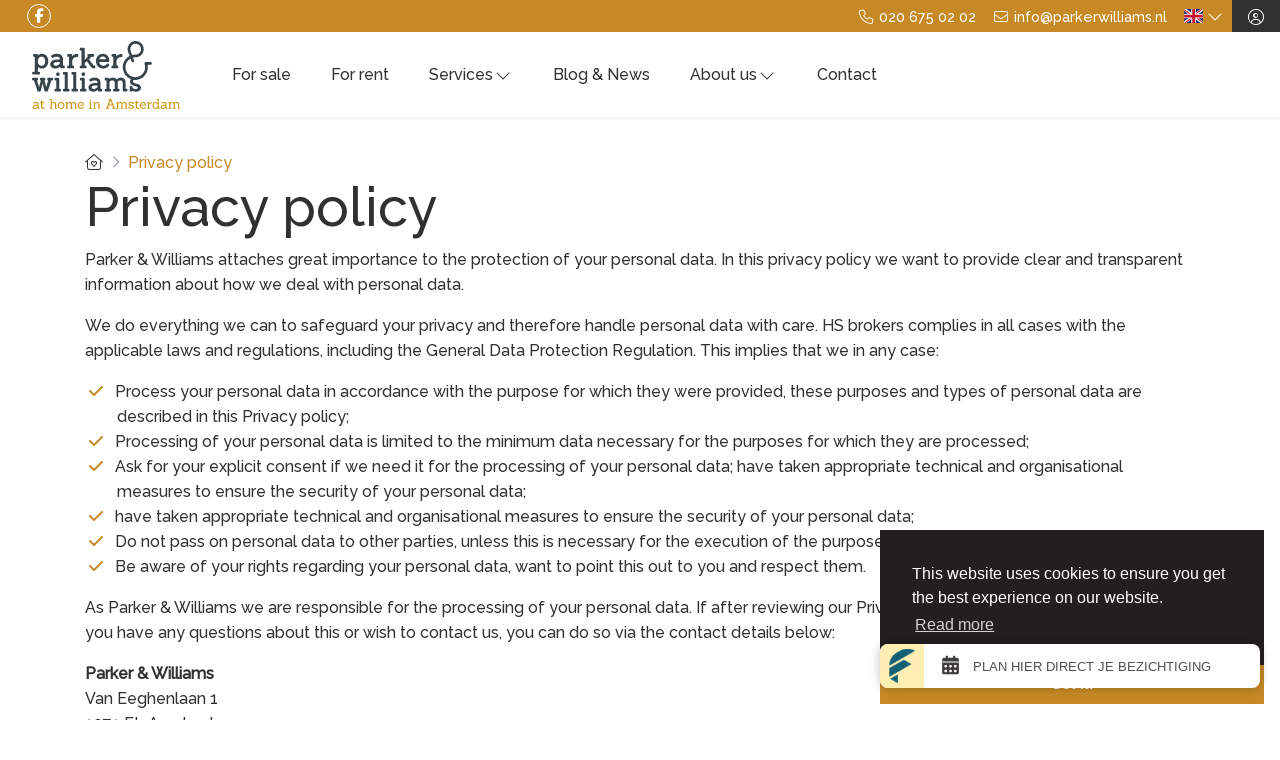

--- FILE ---
content_type: text/html; charset=utf-8
request_url: https://parkerwilliams.nl/28-9e41/privacy-policy?ref=og
body_size: 10377
content:

<!DOCTYPE html>
<html prefix="og: http://ogp.me/ns# fb: http://www.facebook.com/2008/fbml#" lang="en">
<head>
    <meta charset="utf-8" />
    <meta http-equiv="X-UA-Compatible" content="IE=edge" />
    <meta name="viewport" content="width=device-width, initial-scale=1, maximum-scale=5, user-scalable=1" /> <!--320-->

<title>Privacy policy  | Parker &amp; Williams</title>


    <meta property="og:site_name" content="Parker &amp; Williams">
<meta property="og:locale" content="en-GB">

    <meta property="og:url" content="https://parkerwilliams.nl/28-9e41/privacy-policy?ref=og">
<meta property="og:type" content="website">
    <meta property="og:title" content="Privacy policy">


<meta property="twitter:card" content="summary_large_image">

    <meta name="twitter:url" content="https://parkerwilliams.nl/28-9e41/privacy-policy?ref=og">
    <meta name="twitter:title" content="Privacy policy">







            <link rel="canonical" href="https://parkerwilliams.nl/28-9e41/privacy-policy" >
                <link rel="alternate" hreflang="x-default" href="https://parkerwilliams.nl/28-9e41/privacy-policy">
            <link rel="alternate" hreflang="en" href="https://parkerwilliams.nl/28-9e41/privacy-policy">
            <link rel="alternate" hreflang="nl" href="https://parkerwilliams.nl/nl-nl/28-7a87/privacyverklaring">

    <link rel="preconnect" href="//cdnjs.cloudflare.com" crossorigin>
    <link rel="dns-prefetch" href="//cdnjs.cloudflare.com" crossorigin>
    <link rel="preconnect" href="//kit.fontawesome.com" crossorigin>
    <link rel="dns-prefetch" href="//kit.fontawesome.com" crossorigin>
    <link rel="preconnect" href="//kit-pro.fontawesome.com" crossorigin>
    <link rel="dns-prefetch" href="//kit-pro.fontawesome.com" crossorigin>
    <link rel="preconnect" href="//hayweb.blob.core.windows.net" crossorigin>
    <link rel="dns-prefetch" href="//hayweb.blob.core.windows.net" crossorigin>
    <link rel="preconnect" href="//ajax.googleapis.com" crossorigin>
    <link rel="dns-prefetch" href="//ajax.googleapis.com" crossorigin>
    <link rel="preconnect" href="//haywebattachments.blob.core.windows.net" crossorigin>
    <link rel="dns-prefetch" href="//haywebattachments.blob.core.windows.net" crossorigin>
    <link rel="preload" href="/Content/Themes/HW043/css/critical.css" as="style">
        <link rel="preload" href="//hayweb.blob.core.windows.net/public/f7gmh2/2-beta/customer.css" as="style">
    <link href="/Content/Themes/HW043/css/critical.css" rel="stylesheet" />
    <style>
@import url('https://fonts.googleapis.com/css2?family=Raleway:wght@300;500&display=swap');
</style>
    


    <link rel="apple-touch-icon" sizes="180x180" href="//hayweb.blob.core.windows.net/public/f7gmh2/2-beta/apple-touch-icon.png">
    <link rel="icon" type="image/png" sizes="32x32" href="//hayweb.blob.core.windows.net/public/f7gmh2/2-beta/favicon-32x32.png">
    <link rel="icon" type="image/png" sizes="16x16" href="//hayweb.blob.core.windows.net/public/f7gmh2/2-beta/favicon-16x16.png">
    <link rel="manifest" href="//hayweb.blob.core.windows.net/public/f7gmh2/2-beta/site.webmanifest" />
    <link rel="mask-icon" href="//hayweb.blob.core.windows.net/public/f7gmh2/2-beta/safari-pinned-tab.svg" color="#1b1b1b" />
<link rel="shortcut icon" href="//hayweb.blob.core.windows.net/public/f7gmh2/2-beta/favicon.ico">
    <meta name="msapplication-TileColor" content="#f4f4f4">
    <meta name="msapplication-config" content="//hayweb.blob.core.windows.net/public/f7gmh2/2-beta/browserconfig.xml">
    <meta name="theme-color" content="#ffffff">

    <!-- CUSTOM SITE SCRIPT --><script src="//parkerwilliams.friva.nl/widget.js"></script><!-- /CUSTOM SITE SCRIPT -->
    


<script>
    function googleAnalyticsTrackEvent(eventCategory, eventAction, eventLabel, eventValue, fieldsObject) {

    }
</script>
</head>
        <body class="page page28">




<div class="wrapper">
    <div class="mainnavcontainer" role="banner">
        <nav class="mainnav navbar navbar-expand-lg topbar" aria-label="Main menu">
                <div class="topbar">
                    <div class="container-fluid">
<div class="widget social" itemscope="itemscope" itemtype="https://schema.org/Organization">
    <link itemprop="url" href="https://parkerwilliams.nl" />
        <a href="https://www.facebook.com/profile.php?id=100063766590144" target="_blank" class="social social_facebook" itemprop="sameAs" aria-label="Like us on Facebook" rel="noreferrer" >
            <i class="fab fa-fw fa-facebook-f"></i>
            <span class="sr-only">Like us on Facebook</span>
        </a>
                    </div>
                        

                        

    <a class="widget phonenumber" href="tel:+31206750202" 
       >
        <i class="fal fa-fw fa-phone"></i>
        <span class="text">020 675 02 02</span>
    </a>

    <a class="widget emailaddress" href="mailto:info@parkerwilliams.nl"  
       >
        <i class="fal fa-fw fa-envelope"></i>
        <span class="text">info@parkerwilliams.nl</span>
    </a>


        <div id="account-widget">
            <ul class="navbar-nav loggedout account-container">
                    <li class="nav-item register">
                        <a href="/11-44de/user-login-or-subscribe?ReturnUrl=%2f28-9e41%2fprivacy-policy%3fref%3dog" class="nav-link account-create" aria-label="Register">
                            <i class="fal fa-fw fa-user-circle"></i>
                            <span class="sr-only">Register</span>
                        </a>
                    </li>
                                    <li class="nav-item">
                        <a href="#login-popup" class="nav-link  account-login" data-toggle="modal" aria-label="Login" title="Login/ Register ">
                            <i class="fal fa-fw fa-user-circle"></i>
                            <span class="sr-only">Login</span>
                        </a>
                    </li>
            </ul>
        </div>

    <div class="lang-picker widget">
        <div class="dropdown">
            <a class="lang-active" href="#" id="langpickerdropdown" data-toggle="dropdown" title="Select language">
                <i class="fal fa-chevron-down"></i>
                <span class="sr-only">Select language</span>
            </a>
            <ul class="dropdown-menu lang-picker pull-right" role="menu" aria-labelledby="langpickerdropdown">
                <li class="dropdown-header">Select language</li>
                        <li class="dropdown-item active">
                            <span id="lang-picker-en-GB" class="nav-link flag active lang-picker" lang="en-GB" title="English ">
                                <span class="flag-icon flag-icon-gb"></span>
                                <span class="name">English </span>
                                <span class="iso">GB</span>
                            </span>
                        </li>
                        <li class="dropdown-item">
                            <a id="lang-picker-nl-NL" class="nav-link flag lang-picker" lang="nl-NL" href="https://parkerwilliams.nl/nl-nl/28-7a87/privacyverklaring" title="Nederlands ">
                                <span class="flag-icon flag-icon-nl"></span>
                                <span class="name">Nederlands </span>
                                <span class="iso">NL</span>
                            </a>
                        </li>
            </ul>
        </div>
    </div>

                    </div>
                </div>
            <a class="navbar-brand" href="/" title="Parker &amp; Williams">
                <img alt="Parker &amp; Williams" class="img-fluid logo" src="//hayweb.blob.core.windows.net/public/f7gmh2/2-beta/logo.svg" loading="lazy" height="42" />
            </a>


                            <button class="navbar-toggler" type="button" data-toggle="collapse" data-target="#togglemainnavbar" aria-controls="#togglemainnavbar" aria-expanded="false" aria-label="Toggle Main menu">
                    <span class="icon">
                        <span></span>
                        <span></span>
                        <span></span>
                        <span></span>
                    </span>
                    <span class="sr-only">Main menu</span>
                </button>
                <div class="collapse navbar-collapse mainnavbar" id="togglemainnavbar" role="navigation">

<ul id="menu-1" class="menu-main navbar-nav items__left">
            <li class="nav-item  inactive  level-1 type-text">
                <a class="nav-link " href="/"  >

                    Home                 </a>

            </li>            
            <li class="nav-item  inactive  level-1 type-text">
                <a class="nav-link " href="/residential-listings/sale"  >

                    For sale                 </a>

            </li>            
            <li class="nav-item  inactive  level-1 type-text">
                <a class="nav-link " href="/residential-listings/rent"  >

                    For rent                 </a>

            </li>            
            <li class="nav-item dropdown inactive  level-1 type-text">
                <a class="nav-link dropdown-toggle" href="#"    id="dropdown77" data-toggle="dropdown"  >

                    Services                         <i class="fal fa-fw fa-chevron-down"></i>
                </a>

                    <ul class="dropdown-menu menuItem-77" role="menu" aria-labelledby="dropdown77">
                                <li class="dropdown-item  inactive  level-2 type-text">
            <a role="menuitem" class="nav-link  " href="/34-2434/buying-a-property"  >
                Buying a Property             </a>

        </li>
        <li class="dropdown-item  inactive  level-2 type-text">
            <a role="menuitem" class="nav-link  " href="/35-9e3b/selling-your-property-in-amsterdam"  >
                Selling your property             </a>

        </li>
        <li class="dropdown-item  inactive  level-2 type-text">
            <a role="menuitem" class="nav-link  " href="/36-b1f0/renting-a-property"  >
                Renting a property             </a>

        </li>
        <li class="dropdown-item  inactive  level-2 type-text">
            <a role="menuitem" class="nav-link  " href="/37-494e/renting-out-your-property"  >
                Renting out your property             </a>

        </li>

                    </ul>
            </li>            
            <li class="nav-item  inactive  level-1 type-text">
                <a class="nav-link " href="/39-cdab/news/blog-news"  >

                    Blog &amp; News                 </a>

            </li>            
            <li class="nav-item dropdown inactive  level-1 type-text">
                <a class="nav-link dropdown-toggle" href="/42-3385/employees/about-us"    id="dropdown87" data-toggle="dropdown"  >

                    About us                         <i class="fal fa-fw fa-chevron-down"></i>
                </a>

                    <ul class="dropdown-menu menuItem-87" role="menu" aria-labelledby="dropdown87">
                                <li class="dropdown-item  inactive  level-2 type-text">
            <a role="menuitem" class="nav-link  " href="/42-3385/employees/about-us"  >
                About us             </a>

        </li>
        <li class="dropdown-item  inactive  level-2 type-text">
            <a role="menuitem" class="nav-link  " href="/43-8f3d/algemene-concumentenvoorwaarden-parker-williams"  >
                Algemene concumentenvoorwaarden             </a>

        </li>
        <li class="dropdown-item  inactive  level-2 type-text">
            <a role="menuitem" class="nav-link  " href="/44-7264/checking-your-details-for-rental-purposes"  >
                Your provided data             </a>

        </li>
        <li class="dropdown-item  inactive  level-2 type-text">
            <a role="menuitem" class="nav-link  " href="/41-5ec0/faqs/frequently-asked-questions"  >
                Frequently Asked Questions             </a>

        </li>

                    </ul>
            </li>            
            <li class="nav-item  inactive  level-1 type-text">
                <a class="nav-link " href="/8-bffa/contact/contact"  >

                    Contact                 </a>

            </li>            



</ul>
                </div>
        </nav>
    </div>
    



    <div class="pageheaderimage">
                                                            </div>

<div class="container">
    <div class="row justify-content-between">
        <div class="col-lg main">
<nav aria-label="breadcrumb" class="breadcrumb-container">
    <ol class="breadcrumb" itemscope="itemscope" itemtype="https://schema.org/BreadcrumbList">

        <li class="breadcrumb-item breadcrumbs-home" itemprop="itemListElement" itemscope="itemscope" itemtype="https://schema.org/ListItem" >
                <a href="/" itemprop="item" typeof="WebPage">
                    <span>
                        <i class="fal fa-home-heart"></i>
                    </span>
                    <meta itemprop="name" content="Home" />
                </a>
                <meta itemprop="position" content="1" />
        </li>
        <li class="breadcrumb-item active" itemprop="itemListElement" itemscope="itemscope" itemtype="https://schema.org/ListItem"   aria-current="page"  >
                    <i class="fal fa-chevron-right"></i>
                    <a href="/28-9e41/privacy-policy" itemprop="item" typeof="WebPage">
                        <span itemprop="name">Privacy policy</span>
                    </a>
                    <meta itemprop="position" content="2" />
        </li>
    </ol>
</nav>    
            

    <div class="text page clearfix" role="main">



        <h1 class="article-title">Privacy policy</h1>
<p>Parker & Williams attaches great importance to the protection of your personal data. In this privacy policy we want to provide clear and transparent information about how we deal with personal data.</p>
<p>We do everything we can to safeguard your privacy and therefore handle personal data with care. HS brokers complies in all cases with the applicable laws and regulations, including the General Data Protection Regulation. This implies that we in any case:</p>
<ul>
<li>Process your personal data in accordance with the purpose for which they were provided, these purposes and types of personal data are described in this Privacy policy;</li>
<li>Processing of your personal data is limited to the minimum data necessary for the purposes for which they are processed;</li>
<li>Ask for your explicit consent if we need it for the processing of your personal data;
have taken appropriate technical and organisational measures to ensure the security of your personal data;</li>
<li>have taken appropriate technical and organisational measures to ensure the security of your personal data;</li>
<li>Do not pass on personal data to other parties, unless this is necessary for the execution of the purposes for which they were provided;</li>
<li>Be aware of your rights regarding your personal data, want to point this out to you and respect them.
</li>
</ul>
<p>As Parker & Williams we are responsible for the processing of your personal data. If after reviewing our Privacy policy, or in a more general sense, you have any questions about this or wish to contact us, you can do so via the contact details below:</p>
<p><strong>Parker & Williams</strong><br />
Van Eeghenlaan 1<br />
1071 EL Amsterdam<br />
<a href="mailto:info@parkerwilliams.nl">info@parkerwilliams.nl</a><br />
<a href="tel:+31 20 675 02 02">+31 20 675 02 02</a><br />
</p>
<h3>Processing of personal data of customers or suppliers</h3>
<p>Personal data of customers or suppliers are processed by HS brokers for the following purpose(s):</p>
<ul>
<li>Administrative purpose;</li>
<li>Communication about the assignment and/or invitations;</li>
<li>The execution or issuing of an instruction.</li>
</ul>
<p>The basis for these personal data is:</p>
<ul>
<li>The agreed assignment;</li>
</ul>
<p>For the above purpose(s) Parker & Williams may request the following personal data from you:
</p>
<ul>
<li>First name;</li>
<li>Insert;</li>
<li>Surname;</li>
<li>(Business) Telephone number;</li>
<li>(Business) E-mail address;</li>
<li>Gender;</li>
</ul>
<p>Your personal data will be stored by Parker & Williams for the above processing(s) for the period:</p>
<ul>
<li>During the term of the agreement and thereafter only in the financial administration for a maximum of 7 years.</li>
</ul>
<h3>Processing of personal data of Employees</h3>
<p>Personal data of Employees are processed by HS brokers for the purpose of the following objective(s):</p>
<ul>
<li>Execution of the employment contract.</li>
</ul>
<p>The basis for these personal data is:</p>
<ul>
<li>The employment agreement.</li>
</ul>
<p>For the above objective(s) Parker & Williams may ask you for the following personal data:</p>
<ul>
<li>
<li>First name;</li>
<li>Insert;</li>
<li>Surname;</li>
<li>Telephone number;</li>
<li>E-mail address;</li>
<li>Date of birth;</li>
<li>Salary data;</li>
<li>Copy ID;</li>
<li>BSN number;</li>
<li>Bank details.</li>
</li>
</ul>
<p>Your personal data will be stored by Parker & Williams for the above processing(s) for the period:</p>
<ul>
<li>During the period that one has a contract and thereafter only in the financial administration for a maximum of 7 years.</li>
</ul>
<h3>Provision to third parties</h3>
<p>We may provide the information you provide to us to third parties if this is necessary for the purposes described above.<br />For example, we use a third party for this purpose:
</p>
<ul>
<li>Providing the internet environment of the AVG programme;</li>
<li>Taking care of the (financial) administration of Parker & Williams</li>
</ul>
 
<p>We never pass on personal data to other parties with whom we have not concluded a processing agreement. We will of course make the necessary arrangements with these parties (processors) to guarantee the security of your personal data. Furthermore, we will not provide the information provided by you to other parties, unless this is legally required and permitted. An example of this is that the police request (personal) data from us as part of an investigation. In such a case, we must cooperate and are therefore obliged to provide this information. We may also share personal data with third parties if you give us written permission to do so.
</p>
 
<h3>Within the EU</h3>
<p>We do not provide personal data to parties established outside the EU.</p>
<h3>Retention period</h3>
<p>Parker & Williams will not retain personal data longer than necessary for the purpose for which they were provided or as required by law.</p>
 
<h3>Security</h3>
<p>We have taken appropriate technical and organisational measures to protect your personal data against unlawful processing, for example the following measures;</p>
<ul>
<li>All persons who may know about your data on behalf of Parker & Williams will be bound by the confidentiality of your data.</li>
<li>We have a user name and password policy on all our systems;</li>
<li>We pseudonymise and encrypt personal data if necessary;</li>
<li>We make backups of the personal data in order to be able to restore them in the event of physical or technical incidents;</li>
<li>We regularly test and evaluate our measures;</li>
<li>Our employees are informed about the importance of personal data protection</li>
</ul>
 
<h3>Rights concerning your data</h3>
<p>You have the right to inspect, rectify or delete the personal data we have received from you. You can also object to the processing of your personal data (or a part thereof) by us or by one of our processors. You also have the right to have us transfer the data provided by you to yourself or on your instructions directly to another party. We may ask you to identify yourself before we can comply with the aforementioned requests.</p>
<p>If we are allowed to process your personal data on the basis of permission given by you, you always have the right to withdraw this permission.</p>
<h3>Complaints</h3>
<p>If you have a complaint about the processing of your personal data, please contact us directly. If we can't find it out together with you, we find it very annoying. You always have the right to submit a complaint to the <a href="https://autoriteitpersoonsgegevens.nl/" target="_blank">Personal Data Authority</a>, which is the supervisory authority in the field of privacy protection.</p>
<h3>Questions</h3>
<p>If you have any questions or comments about our Privacy Statement, please contact us!</p>
<p><strong>Parker & Williams</strong><br />
Van Eeghenlaan 1<br />
1071 EL Amsterdam<br />
<a href="mailto:info@parkerwilliams.nl">info@parkerwilliams.nl</a><br />
<a href="tel:+31 20 675 02 02">+31 20 675 02 02</a><br />
</p>    </div>

        </div>
    </div>
</div>









    <footer class="websiteFooter" role="contentinfo">
        <div class="container">
            <div class="footerWidgets">

<div id="menu-3" class="col footerMenu">
        <div class="col inactive  level-1 type-text">
            <h3 class="widgetTitle">Properties</h3>
                <ul>
                            <li class="level-2 type-text">
            <a href="/residential-listings/rent" >
                <span>For rent</span>
            </a>

        </li>
        <li class="level-2 type-text">
            <a href="/residential-listings/sale" >
                <span>For sale</span>
            </a>

        </li>

                </ul>
        </div>
        <div class="col inactive  level-1 type-text">
            <h3 class="widgetTitle">Services</h3>
                <ul>
                            <li class="level-2 type-text">
            <a href="/34-2434/buying-a-property" >
                <span>Buying a property</span>
            </a>

        </li>
        <li class="level-2 type-text">
            <a href="/35-9e3b/selling-your-property-in-amsterdam" >
                <span>Selling your property</span>
            </a>

        </li>
        <li class="level-2 type-text">
            <a href="/36-b1f0/renting-a-property" >
                <span>Renting a property</span>
            </a>

        </li>

                </ul>
        </div>
        <div class="col inactive  level-1 type-text">
            <h3 class="widgetTitle">Quick navigation</h3>
                <ul>
                            <li class="level-2 type-text">
            <a href="/8-bffa/contact/contact" >
                <span>Contact</span>
            </a>

        </li>
        <li class="level-2 type-text">
            <a href="/42-3385/employees/about-us" >
                <span>About us</span>
            </a>

        </li>

                </ul>
        </div>
 
</div>  
                        <div class="col col-lg-3">
                            <h2 class="widgetTitle">Contact</h2>


<div class="widget company" itemscope="itemscope" itemtype="https://schema.org/Organization">
        <h3 class="company name" itemprop="name">Parker &amp; Williams</h3>
    <div class="d-flex">
        <address itemprop="address" itemscope="itemscope" itemtype="https://schema.org/PostalAddress">
                <span class="address" itemprop="streetAddress">Van Eeghenlaan 1</span>
                            <span class="postalcode" itemprop="postalCode">1071 EL</span>
                            <span class="city" itemprop="addressLocality">Amsterdam</span>
                                        <span class="country" itemprop="addressCountry">Nederland</span>
        </address>
    </div>
<span class="company TelephoneNumber clearfix">
    <span class="sr-only">Telephone:</span>    
    <a  itemprop="telephone" href="tel:+31206750202"  content="+31206750202" >020 675 02 02</a>
</span>
                <span class="company EmailAddress clearfix">
            <span class="sr-only">Email:</span>
            <span itemprop="email"><a class="obfuscated-mail-address" style="display: none" href="#">vasb#cnexrejvyyvnzf.ay</a></span>
        </span>
</div>
                        </div>

            </div>
            <div class="footerBottom">
                <span class="copyright">
                    Copyright &#169; 2025 - Parker &amp; Williams
                </span>
<div class="widget social" itemscope="itemscope" itemtype="https://schema.org/Organization">
    <link itemprop="url" href="https://parkerwilliams.nl" />
        <a href="https://www.facebook.com/profile.php?id=100063766590144" target="_blank" class="social social_facebook" itemprop="sameAs" aria-label="Like us on Facebook" rel="noreferrer" >
            <i class="fab fa-fw fa-facebook-f"></i>
            <span class="sr-only">Like us on Facebook</span>
        </a>
                    </div>

<ul id="menu-2" class="nav subfooterMenu">
            <li class="nav-item  inactive  level-1 type-text">
                <a class="nav-link " href="/30-925e/sitemap/sitemap"  >

                    Sitemap                 </a>

            </li>            
            <li class="nav-item  active selected level-1 type-text">
                <a class="nav-link " href="/28-9e41/privacy-policy"  >

                    Privacy policy                 </a>

            </li>            
            <li class="nav-item  inactive  level-1 type-text">
                <a class="nav-link " href="/29-460a/cookie-policy"  >

                    Cookie policy                 </a>

            </li>            




</ul>
            </div>
        </div>
    </footer>
</div>

        <div class="modal fade bs-modal-sm" id="login-popup" tabindex="-1" role="dialog" aria-labelledby="myModalLabel" aria-hidden="true">
            <form class="form popup" id="members-login-popup-form" method="post" action="/">
                <div class="modal-dialog modal-sm">
                    <div class="modal-content">
                        <div class="modal-header">
                            <span class="modal-title" id="myModalLabel">Log in to your account</span>
                            <button type="button" class="close" data-dismiss="modal" aria-hidden="true">×</button>
                        </div>
                        <div class="modal-body">
                            <div id="members-login-error" style="display:none;"></div>
                            <input name="__RequestVerificationToken" type="hidden" value="5AtoanCfkw3lujmk-TgecB9FrCaxBQICFbvzLbqdlddTSq1zNer56fIdi9gVMpzXPDXjVO-JnPscKcOBCdA0Qt_UunVAu_7o_R6KdZ5g04s1" />
                            

                            <div class="form-group">
                                <label for="LoginName">Email address</label>
                                <div class="input-group">
                                    <span class="input-group-addon input-group-prepend">
                                        <span class="input-group-text">
                                            <i class="fa fa-fw fa-at"></i>
                                        </span>
                                    </span>
                                    <input autocomplete="username" class="form-control sys-check-enter" data-val="true" data-val-required="This is a required field." id="LoginName" name="LoginName" placeholder="Email" tabindex="1" type="email" value="" />
                                </div>
                                <span class="field-validation-valid" data-valmsg-for="LoginName" data-valmsg-replace="true"></span>
                            </div>
                            <div class="form-group">
                                <label for="Password">Password</label>
                                <a class="cantremember pull-right" href="/11-125f/user-password">Forgot your password?</a>
                                <div class="input-group">
                                    <span class="input-group-addon input-group-prepend">
                                        <span class="input-group-text">
                                            <i class="fa fa-fw fa-lock"></i>
                                        </span>
                                    </span>
                                    <input autocomplete="current-password" class="form-control sys-check-enter" data-val="true" data-val-required="This is a required field." id="Password" name="Password" placeholder="Password" tabindex="2" type="password" />
                                </div>
                                <span class="field-validation-valid" data-valmsg-for="Password" data-valmsg-replace="true"></span>
                            </div>
                            <div class="checkbox">
                                <span class="overwrite-label">
                                    <input checked="checked" class="data-val-ignore" data-val="true" data-val-required="The Remember me field is required." id="RememberMe" name="RememberMe" tabindex="3" type="checkbox" value="true" /><input name="RememberMe" type="hidden" value="false" />
                                    <label for="RememberMe">Remember me</label>
                                </span>
                            </div>
                            <input id="ReturnUrl" name="ReturnUrl" type="hidden" value="" />
                        </div>
                        <div class="modal-footer">
                            <button class="btn btn-primary btn-block sys-login-button" tabindex="4" id="members-profile-login-button">Login</button>
                            <a class="btn btn-link btn-block account-create" href="/11-44de/user-login-or-subscribe?ReturnUrl=%2f28-9e41%2fprivacy-policy%3fref%3dog">Create an account</a>
                        </div>
                    </div>
                </div>
            </form>
        </div>


<div id="dialog" title="" style="display: none">
    <p>
        
        <span id="dialog-content"></span>
    </p>
</div>




<link rel="stylesheet" type="text/css" href="/cache/head-2DF186B200DC01DCDA08F034DC41A7B4E5D0F990.css" /><link rel="stylesheet" type="text/css" href="/cache/head-A789E937FBA37600827552A4D73245E11BADC37B.css" /><link rel="stylesheet" type="text/css" href="/cache/head-EE3CC3E221365C1A7C5E2BDD7A58ECA146ED9061.css" />


    <link rel="stylesheet" href="//hayweb.blob.core.windows.net/public/f7gmh2/2-beta/customer.css" />
<script src="https://kit.fontawesome.com/c97fd25c1a.js" crossorigin="anonymous"></script>
<script src="https://cdnjs.cloudflare.com/ajax/libs/jquery/3.6.0/jquery.min.js" integrity="sha512-894YE6QWD5I59HgZOGReFYm4dnWc1Qt5NtvYSaNcOP+u1T9qYdvdihz0PPSiiqn/+/3e7Jo4EaG7TubfWGUrMQ==" crossorigin="anonymous" referrerpolicy="no-referrer"></script>
<script src="https://cdnjs.cloudflare.com/ajax/libs/jquery-migrate/3.4.0/jquery-migrate.min.js" integrity="sha512-QDsjSX1mStBIAnNXx31dyvw4wVdHjonOwrkaIhpiIlzqGUCdsI62MwQtHpJF+Npy2SmSlGSROoNWQCOFpqbsOg==" crossorigin="anonymous" referrerpolicy="no-referrer"></script>
<script src="https://cdn.jsdelivr.net/npm/bootstrap@4.6.1/dist/js/bootstrap.bundle.min.js" integrity="sha384-fQybjgWLrvvRgtW6bFlB7jaZrFsaBXjsOMm/tB9LTS58ONXgqbR9W8oWht/amnpF" crossorigin="anonymous"></script>
<script src="/0-a45c/web-constants"></script>


<script type="text/javascript" src="/cache/footer-en-gb-AA96EB7CBFF484EE419EFB05BAE7831E93E32773.js"></script>
<script type="text/javascript" src="/cache/footer-en-gb-7A254E7D8E4801C257DAD8039D29709C3B8AA1B5.js"></script>

<script src="//api.mapbox.com/mapbox-gl-js/v0.50.0/mapbox-gl.js"></script><link href="//api.mapbox.com/mapbox-gl-js/v0.50.0/mapbox-gl.css" rel="stylesheet" /><script type="text/javascript" src="//maps.googleapis.com/maps/api/js?key=AIzaSyANrCdoa7nOMuhivrByVO2J0RySV6Pp830&amp;v=3.exp&amp;libraries=places&amp;language=en&amp;callback=Function.prototype" ></script><script type="text/javascript" src="https://www.google.com/recaptcha/api.js?render=explicit" async="async" defer="defer"></script><script type="text/javascript" src="/cache/footer-en-gb-ED21196C8EEA234CBEE6DE9E2000D3285BAEFB3A.js"></script>








        <link rel="stylesheet" type="text/css" href="/Content/Libs/cookieconsent/cookieconsent.min.css" />
        <script src="/Content/Libs/cookieconsent/cookieconsent.min.js"></script>
        <script type="text/javascript">
            window.addEventListener("load", function () {
                window.cookieconsent.initialise({
                    "palette": {
                        "popup": {
                            "background": "#231f20",
                            "text": "#FFFFFF"
                        },
                        "button": {
                            "background": "#c68925",
                            "text": "#FFFFFF"
                        }
                    },
                    "theme": "edgeless",
                    "position": "bottom-right",
                                        "content": {
                        "message": "This website uses cookies to ensure you get the best experience on our website.",
                        "link": "Read more",
"href": "/29-24e2/cookieverklaring",                                                "dismiss": "Got it!",
                    }
                })
            });
        </script>


</body>
</html>

--- FILE ---
content_type: text/html; charset=UTF-8
request_url: https://parkerwilliams.friva.nl/widget/index?uri=aHR0cHM6Ly9wYXJrZXJ3aWxsaWFtcy5ubC8yOC05ZTQxL3ByaXZhY3ktcG9saWN5P3JlZj1vZw==
body_size: 4414
content:
<!DOCTYPE html>
<html lang="nl">
<head>
    <meta charset="utf-8">
    <meta name="viewport" content="width=device-width, initial-scale=1">
    <meta name="csrf-token" content="">
    <title>Parker &amp; Williams</title>
    <link rel="preconnect" href="https://fonts.googleapis.com">
    <link rel="preconnect" href="https://fonts.gstatic.com" crossorigin>
    <link rel="preconnect" href="https://parkerwilliams.friva.nl" crossorigin>
    <meta name="robots" content="noodp, noydir, noindex, nofollow" />
            <link href="https://parkerwilliams.friva.nl/assets/front/css/widget1.4.2.css" rel="stylesheet" />
        <style>
        :root {
                        --primary: #c68925;
            --secondary: #1e9590;
            --secondary-hover: #1a7f7b;
            --primary-lighten: #f1e2c9;
            --primary-medium: #d9b06d;
            --primary-darken: #bd8324;
                                --text-color: #ffffff;
                                    }
        body {
            scrollbar-color: var(--secondary, #565656) transparent;
            scroll-behavior: smooth;
        }
        i svg {
            transform: scale(0.8);
        }
        .widget-content {
            transition: all 0.3s ease-in-out;
        }
        .widget-content:not(.collapse) {
            background: transparent;
            display: block;
            margin: 18px 0 0 0;
            padding: 0 12px;
            border-radius: 10px;
        }
        .widget-content.collapse {
            padding: 0;
        }
        .widget-container {
            background: #ffffff;
            background: rgba(255, 255, 255, 0.2);
            backdrop-filter: blur(8px);
            -webkit-backdrop-filter: blur(8px);
            box-shadow: 0 0 12px rgba(0, 0, 0, 0.25);
            bottom: 0;
            left: 50%;
            height: auto;
            transform: translate(-50%, 0);
            animation: fadeGrowIn 0.3s ease-out forwards;
        }
        .sell-wrapper {
            position: relative;
            padding-top: 32px;
        }
        .single .widget-content:not(.collapse) {
            margin-top: 0;
        }
        .single .sell-wrapper {
            padding-top: 0;
        }

        @keyframes fadeGrowIn {
            0% {
                opacity: 0;
                transform: translate(-50%, 0) scale(0.9);
            }
            100% {
                opacity: 1;
                transform: translate(-50%, -25px) scale(1);
            }
        }

        .widget-container.collapsed .js-close {
            display: none;
        }
        .widget-content.collapse .js-footer,
        .widget-content.collapse .sell-wrapper,
        .widget-content.collapse .object-list,
        .widget-content.collapse .js-heading2 {
            display: none !important;
        }
        .widget-footer {
            display: flex;
            align-items: center;
        }
        .house-card .street {
            color: var(--secondary);
        }
        .house-card .cta:not(.disabled) {
            background: var(--secondary);
            transition: all 0.3s ease-in-out;
        }
        .house-card .cta:not(.disabled):hover {
            background: var(--secondary-hover);
        }
        .js_close {
            box-shadow: 0px 0px 3px 1px rgba(0, 0, 0, .25);
            display: inline-block;
            position: absolute;
            cursor: pointer;
            height: 24px;
            width: 24px;
            text-align: center;
            color: white;
            font-family: "Helvetica";
            font-size: 22px;
            font-weight: 500;
            z-index: 5000002;
            line-height: 23px;
            right: 0;
            top: 3px;
            bottom: 100%;
            border-radius: 12px;
            background: #565656;
            margin: -12px -12px 0 0;
            transition: all 0.2s ease-in;
            transition-delay: 0.3s;
            opacity: 0;
            display: none;
        }
        .js_close:hover {
            color: red;
        }
        .widget-container.expanded .js_close {
            opacity: 1 !important;
            display: block;
        }
        .js-minimize {
            color: #146178;
            display: none;
            margin-right: 10px;
        }
        .widget-container.expanded .js-minimize {
            display: block;
        }
        .friva-icon {
            height: 44px;
            flex: 0 0 44px;
            border-radius: 8px 0 0 8px;
            overflow: hidden;
        }

        
    </style>
</head>
<body>
<div class="widget-container collapsed " id="widget">
    <span class="js_close">×</span>
    <div class="widget-content">
        
            <div class="sell-wrapper">
            <a href="#"
               class="js-heading1"
               data-height="190">
                Koopwoningen
            </a>
            <div class="object-list js-objects1">
                            </div>
        </div>
    
            <div class="rental-wrapper">
            <a href="#"
               data-height="1810"
               class="js-heading2 collapsed">Huurwoningen</a>
            <div class="object-list js-objects2">
                                    <div class="house-card">
        
    <a class="picture"
       href="https://parkerwilliams.friva.nl/property/cabdaf88-5ede-443b-bb60-59985c4c2096?utm_source=aHR0cHM6Ly9wYXJrZXJ3aWxsaWFtcy5ubC8yOC05ZTQxL3ByaXZhY3ktcG9saWN5P3JlZj1vZw%3D%3D&amp;utm_content=Tijdslot"
       target="_blank">
        <img alt="Eerste Sweelinckstraat 9-3 Amsterdam" src="https://cdn.friva.nl/paw/thumb/13_66138_img_1942.jpg" width="100%" />
    </a>
    <div class="status-label available">
                    Beschikbaar
            </div>
    <div class="details" style="overflow:hidden;">
        <a href="https://parkerwilliams.friva.nl/property/cabdaf88-5ede-443b-bb60-59985c4c2096?utm_source=aHR0cHM6Ly9wYXJrZXJ3aWxsaWFtcy5ubC8yOC05ZTQxL3ByaXZhY3ktcG9saWN5P3JlZj1vZw%3D%3D&amp;utm_content=Tijdslot"
           target="_blank">
            <div class="street d-inline-flex gap-1 w-100 mb-0">
                <span class="text-ellipsis">Eerste Sweelinckstraat</span>
                                <span class="nowrap">9  3</span>
                            </div>
            <p class="street">Amsterdam</p>
        </a>
        <p class="availability">Te huur </p>

                    <p class="price">&euro; 3.750 p/mnd</p>
        
                    <a href="https://parkerwilliams.friva.nl/property/cabdaf88-5ede-443b-bb60-59985c4c2096?utm_source=aHR0cHM6Ly9wYXJrZXJ3aWxsaWFtcy5ubC8yOC05ZTQxL3ByaXZhY3ktcG9saWN5P3JlZj1vZw%3D%3D&amp;utm_content=Tijdslot"
               target="_blank"
               class="cta"> Plan bezichtiging </a>
            </div>
</div>
                                    <div class="house-card">
        
    <a class="picture"
       href="https://parkerwilliams.friva.nl/property/c0c1604f-3b84-423f-b999-66a5db0edaa6?utm_source=aHR0cHM6Ly9wYXJrZXJ3aWxsaWFtcy5ubC8yOC05ZTQxL3ByaXZhY3ktcG9saWN5P3JlZj1vZw%3D%3D&amp;utm_content=Vraag%20bezichtiging%20aan"
       target="_blank">
        <img alt="Watteaustraat 29-1 Amsterdam" src="https://cdn.friva.nl/paw/thumb/13_66121_img_0464.jpg" width="100%" />
    </a>
    <div class="status-label available">
                    Beschikbaar
            </div>
    <div class="details" style="overflow:hidden;">
        <a href="https://parkerwilliams.friva.nl/property/c0c1604f-3b84-423f-b999-66a5db0edaa6?utm_source=aHR0cHM6Ly9wYXJrZXJ3aWxsaWFtcy5ubC8yOC05ZTQxL3ByaXZhY3ktcG9saWN5P3JlZj1vZw%3D%3D&amp;utm_content=Vraag%20bezichtiging%20aan"
           target="_blank">
            <div class="street d-inline-flex gap-1 w-100 mb-0">
                <span class="text-ellipsis">Watteaustraat</span>
                                <span class="nowrap">29  1</span>
                            </div>
            <p class="street">Amsterdam</p>
        </a>
        <p class="availability">Te huur </p>

                    <p class="price">&euro; 3.250 p/mnd</p>
        
                    <a href="https://parkerwilliams.friva.nl/property/c0c1604f-3b84-423f-b999-66a5db0edaa6?utm_source=aHR0cHM6Ly9wYXJrZXJ3aWxsaWFtcy5ubC8yOC05ZTQxL3ByaXZhY3ktcG9saWN5P3JlZj1vZw%3D%3D&amp;utm_content=Vraag%20bezichtiging%20aan"
               target="_blank"
               class="cta"> Vraag bezichtiging aan </a>
            </div>
</div>
                                    <div class="house-card">
        
    <a class="picture"
       href="https://parkerwilliams.friva.nl/property/cdf926fe-cfa1-4e84-8c2c-e9e386c7f41d?utm_source=aHR0cHM6Ly9wYXJrZXJ3aWxsaWFtcy5ubC8yOC05ZTQxL3ByaXZhY3ktcG9saWN5P3JlZj1vZw%3D%3D&amp;utm_content=Vraag%20bezichtiging%20aan"
       target="_blank">
        <img alt="Zocherstraat 1-1 Amsterdam" src="https://cdn.friva.nl/paw/thumb/13_66047_zocherstraat%25201-2%2520-%25205.jpg" width="100%" />
    </a>
    <div class="status-label available">
                    Beschikbaar
            </div>
    <div class="details" style="overflow:hidden;">
        <a href="https://parkerwilliams.friva.nl/property/cdf926fe-cfa1-4e84-8c2c-e9e386c7f41d?utm_source=aHR0cHM6Ly9wYXJrZXJ3aWxsaWFtcy5ubC8yOC05ZTQxL3ByaXZhY3ktcG9saWN5P3JlZj1vZw%3D%3D&amp;utm_content=Vraag%20bezichtiging%20aan"
           target="_blank">
            <div class="street d-inline-flex gap-1 w-100 mb-0">
                <span class="text-ellipsis">Zocherstraat</span>
                                <span class="nowrap">1  1</span>
                            </div>
            <p class="street">Amsterdam</p>
        </a>
        <p class="availability">Te huur </p>

                    <p class="price">&euro; 3.500 p/mnd</p>
        
                    <a href="https://parkerwilliams.friva.nl/property/cdf926fe-cfa1-4e84-8c2c-e9e386c7f41d?utm_source=aHR0cHM6Ly9wYXJrZXJ3aWxsaWFtcy5ubC8yOC05ZTQxL3ByaXZhY3ktcG9saWN5P3JlZj1vZw%3D%3D&amp;utm_content=Vraag%20bezichtiging%20aan"
               target="_blank"
               class="cta"> Vraag bezichtiging aan </a>
            </div>
</div>
                                    <div class="house-card">
        
    <a class="picture"
       href="https://parkerwilliams.friva.nl/property/2ff995a9-67e0-46a5-ae93-6eaab98585a2?utm_source=aHR0cHM6Ly9wYXJrZXJ3aWxsaWFtcy5ubC8yOC05ZTQxL3ByaXZhY3ktcG9saWN5P3JlZj1vZw%3D%3D&amp;utm_content=Vraag%20bezichtiging%20aan"
       target="_blank">
        <img alt="Nassaukade 155-1 Amsterdam" src="https://cdn.friva.nl/paw/thumb/13_65784_1000029804.jpg" width="100%" />
    </a>
    <div class="status-label available">
                    Beschikbaar
            </div>
    <div class="details" style="overflow:hidden;">
        <a href="https://parkerwilliams.friva.nl/property/2ff995a9-67e0-46a5-ae93-6eaab98585a2?utm_source=aHR0cHM6Ly9wYXJrZXJ3aWxsaWFtcy5ubC8yOC05ZTQxL3ByaXZhY3ktcG9saWN5P3JlZj1vZw%3D%3D&amp;utm_content=Vraag%20bezichtiging%20aan"
           target="_blank">
            <div class="street d-inline-flex gap-1 w-100 mb-0">
                <span class="text-ellipsis">Nassaukade</span>
                                <span class="nowrap">155  1</span>
                            </div>
            <p class="street">Amsterdam</p>
        </a>
        <p class="availability">Te huur </p>

                    <p class="price">&euro; 2.700 p/mnd</p>
        
                    <a href="https://parkerwilliams.friva.nl/property/2ff995a9-67e0-46a5-ae93-6eaab98585a2?utm_source=aHR0cHM6Ly9wYXJrZXJ3aWxsaWFtcy5ubC8yOC05ZTQxL3ByaXZhY3ktcG9saWN5P3JlZj1vZw%3D%3D&amp;utm_content=Vraag%20bezichtiging%20aan"
               target="_blank"
               class="cta"> Vraag bezichtiging aan </a>
            </div>
</div>
                                    <div class="house-card">
        
    <a class="picture"
       href="https://parkerwilliams.friva.nl/property/ed657e4b-29fa-4391-adcd-c4ac5142e2d6?utm_source=aHR0cHM6Ly9wYXJrZXJ3aWxsaWFtcy5ubC8yOC05ZTQxL3ByaXZhY3ktcG9saWN5P3JlZj1vZw%3D%3D&amp;utm_content=Vraag%20bezichtiging%20aan"
       target="_blank">
        <img alt="Runstraat 6-2 Amsterdam" src="https://cdn.friva.nl/paw/thumb/13_65561_gevel.jpg" width="100%" />
    </a>
    <div class="status-label available">
                    Beschikbaar
            </div>
    <div class="details" style="overflow:hidden;">
        <a href="https://parkerwilliams.friva.nl/property/ed657e4b-29fa-4391-adcd-c4ac5142e2d6?utm_source=aHR0cHM6Ly9wYXJrZXJ3aWxsaWFtcy5ubC8yOC05ZTQxL3ByaXZhY3ktcG9saWN5P3JlZj1vZw%3D%3D&amp;utm_content=Vraag%20bezichtiging%20aan"
           target="_blank">
            <div class="street d-inline-flex gap-1 w-100 mb-0">
                <span class="text-ellipsis">Runstraat</span>
                                <span class="nowrap">6  2</span>
                            </div>
            <p class="street">Amsterdam</p>
        </a>
        <p class="availability">Te huur </p>

                    <p class="price">&euro; 3.000 p/mnd</p>
        
                    <a href="https://parkerwilliams.friva.nl/property/ed657e4b-29fa-4391-adcd-c4ac5142e2d6?utm_source=aHR0cHM6Ly9wYXJrZXJ3aWxsaWFtcy5ubC8yOC05ZTQxL3ByaXZhY3ktcG9saWN5P3JlZj1vZw%3D%3D&amp;utm_content=Vraag%20bezichtiging%20aan"
               target="_blank"
               class="cta"> Vraag bezichtiging aan </a>
            </div>
</div>
                                    <div class="house-card">
        
    <a class="picture"
       href="https://parkerwilliams.friva.nl/property/ba474c89-d16d-49a6-b31c-6cc4a92f9d91?utm_source=aHR0cHM6Ly9wYXJrZXJ3aWxsaWFtcy5ubC8yOC05ZTQxL3ByaXZhY3ktcG9saWN5P3JlZj1vZw%3D%3D&amp;utm_content=Vraag%20bezichtiging%20aan"
       target="_blank">
        <img alt="Weteringschans 84F Amsterdam" src="https://cdn.friva.nl/paw/thumb/13_64911_weteringschans%2520%2847%2520van%252047%29.jpg" width="100%" />
    </a>
    <div class="status-label available">
                    Beschikbaar
            </div>
    <div class="details" style="overflow:hidden;">
        <a href="https://parkerwilliams.friva.nl/property/ba474c89-d16d-49a6-b31c-6cc4a92f9d91?utm_source=aHR0cHM6Ly9wYXJrZXJ3aWxsaWFtcy5ubC8yOC05ZTQxL3ByaXZhY3ktcG9saWN5P3JlZj1vZw%3D%3D&amp;utm_content=Vraag%20bezichtiging%20aan"
           target="_blank">
            <div class="street d-inline-flex gap-1 w-100 mb-0">
                <span class="text-ellipsis">Weteringschans</span>
                                <span class="nowrap">84  F</span>
                            </div>
            <p class="street">Amsterdam</p>
        </a>
        <p class="availability">Te huur </p>

                    <p class="price">&euro; 4.750 p/mnd</p>
        
                    <a href="https://parkerwilliams.friva.nl/property/ba474c89-d16d-49a6-b31c-6cc4a92f9d91?utm_source=aHR0cHM6Ly9wYXJrZXJ3aWxsaWFtcy5ubC8yOC05ZTQxL3ByaXZhY3ktcG9saWN5P3JlZj1vZw%3D%3D&amp;utm_content=Vraag%20bezichtiging%20aan"
               target="_blank"
               class="cta"> Vraag bezichtiging aan </a>
            </div>
</div>
                                    <div class="house-card">
        
    <a class="picture"
       href="https://parkerwilliams.friva.nl/property/a666294c-998d-4ba2-8501-61f251343103?utm_source=aHR0cHM6Ly9wYXJrZXJ3aWxsaWFtcy5ubC8yOC05ZTQxL3ByaXZhY3ktcG9saWN5P3JlZj1vZw%3D%3D&amp;utm_content=Vraag%20bezichtiging%20aan"
       target="_blank">
        <img alt="Rijnlandlaan 327 Amsterdam" src="https://cdn.friva.nl/paw/thumb/13_64877_rijnlandlaan%2520327%2520-%25207.jpg" width="100%" />
    </a>
    <div class="status-label available">
                    Beschikbaar
            </div>
    <div class="details" style="overflow:hidden;">
        <a href="https://parkerwilliams.friva.nl/property/a666294c-998d-4ba2-8501-61f251343103?utm_source=aHR0cHM6Ly9wYXJrZXJ3aWxsaWFtcy5ubC8yOC05ZTQxL3ByaXZhY3ktcG9saWN5P3JlZj1vZw%3D%3D&amp;utm_content=Vraag%20bezichtiging%20aan"
           target="_blank">
            <div class="street d-inline-flex gap-1 w-100 mb-0">
                <span class="text-ellipsis">Rijnlandlaan</span>
                                <span class="nowrap">327 </span>
                            </div>
            <p class="street">Amsterdam</p>
        </a>
        <p class="availability">Te huur </p>

                    <p class="price">&euro; 2.400 p/mnd</p>
        
                    <a href="https://parkerwilliams.friva.nl/property/a666294c-998d-4ba2-8501-61f251343103?utm_source=aHR0cHM6Ly9wYXJrZXJ3aWxsaWFtcy5ubC8yOC05ZTQxL3ByaXZhY3ktcG9saWN5P3JlZj1vZw%3D%3D&amp;utm_content=Vraag%20bezichtiging%20aan"
               target="_blank"
               class="cta"> Vraag bezichtiging aan </a>
            </div>
</div>
                                    <div class="house-card">
        
    <a class="picture"
       href="https://parkerwilliams.friva.nl/property/f65f49e2-7e9c-47e9-be01-037197b6c665?utm_source=aHR0cHM6Ly9wYXJrZXJ3aWxsaWFtcy5ubC8yOC05ZTQxL3ByaXZhY3ktcG9saWN5P3JlZj1vZw%3D%3D&amp;utm_content=Vraag%20bezichtiging%20aan"
       target="_blank">
        <img alt="Rijnlandlaan 325 Amsterdam" src="https://cdn.friva.nl/paw/thumb/13_64792_rijnlandlaan%2520325%2520-%25207.jpg" width="100%" />
    </a>
    <div class="status-label available">
                    Beschikbaar
            </div>
    <div class="details" style="overflow:hidden;">
        <a href="https://parkerwilliams.friva.nl/property/f65f49e2-7e9c-47e9-be01-037197b6c665?utm_source=aHR0cHM6Ly9wYXJrZXJ3aWxsaWFtcy5ubC8yOC05ZTQxL3ByaXZhY3ktcG9saWN5P3JlZj1vZw%3D%3D&amp;utm_content=Vraag%20bezichtiging%20aan"
           target="_blank">
            <div class="street d-inline-flex gap-1 w-100 mb-0">
                <span class="text-ellipsis">Rijnlandlaan</span>
                                <span class="nowrap">325 </span>
                            </div>
            <p class="street">Amsterdam</p>
        </a>
        <p class="availability">Te huur </p>

                    <p class="price">&euro; 2.650 p/mnd</p>
        
                    <a href="https://parkerwilliams.friva.nl/property/f65f49e2-7e9c-47e9-be01-037197b6c665?utm_source=aHR0cHM6Ly9wYXJrZXJ3aWxsaWFtcy5ubC8yOC05ZTQxL3ByaXZhY3ktcG9saWN5P3JlZj1vZw%3D%3D&amp;utm_content=Vraag%20bezichtiging%20aan"
               target="_blank"
               class="cta"> Vraag bezichtiging aan </a>
            </div>
</div>
                                    <div class="house-card">
        
    <a class="picture"
       href="https://parkerwilliams.friva.nl/property/4fddba50-d621-454a-842d-2ab5eb98a0a4?utm_source=aHR0cHM6Ly9wYXJrZXJ3aWxsaWFtcy5ubC8yOC05ZTQxL3ByaXZhY3ktcG9saWN5P3JlZj1vZw%3D%3D&amp;utm_content=Vraag%20bezichtiging%20aan"
       target="_blank">
        <img alt="Mattenbiesstraat 125 Amsterdam" src="https://cdn.friva.nl/paw/thumb/13_64437_img_2141.jpg" width="100%" />
    </a>
    <div class="status-label available">
                    Beschikbaar
            </div>
    <div class="details" style="overflow:hidden;">
        <a href="https://parkerwilliams.friva.nl/property/4fddba50-d621-454a-842d-2ab5eb98a0a4?utm_source=aHR0cHM6Ly9wYXJrZXJ3aWxsaWFtcy5ubC8yOC05ZTQxL3ByaXZhY3ktcG9saWN5P3JlZj1vZw%3D%3D&amp;utm_content=Vraag%20bezichtiging%20aan"
           target="_blank">
            <div class="street d-inline-flex gap-1 w-100 mb-0">
                <span class="text-ellipsis">Mattenbiesstraat</span>
                                <span class="nowrap">125 </span>
                            </div>
            <p class="street">Amsterdam</p>
        </a>
        <p class="availability">Te huur </p>

                    <p class="price">&euro; 3.050 p/mnd</p>
        
                    <a href="https://parkerwilliams.friva.nl/property/4fddba50-d621-454a-842d-2ab5eb98a0a4?utm_source=aHR0cHM6Ly9wYXJrZXJ3aWxsaWFtcy5ubC8yOC05ZTQxL3ByaXZhY3ktcG9saWN5P3JlZj1vZw%3D%3D&amp;utm_content=Vraag%20bezichtiging%20aan"
               target="_blank"
               class="cta"> Vraag bezichtiging aan </a>
            </div>
</div>
                                    <div class="house-card">
        
    <a class="picture"
       href="https://parkerwilliams.friva.nl/property/3ed4c39d-11d2-4cae-b50b-abc92c39e0fd?utm_source=aHR0cHM6Ly9wYXJrZXJ3aWxsaWFtcy5ubC8yOC05ZTQxL3ByaXZhY3ktcG9saWN5P3JlZj1vZw%3D%3D&amp;utm_content=Vraag%20bezichtiging%20aan"
       target="_blank">
        <img alt="Ertskade 264 Amsterdam" src="https://cdn.friva.nl/paw/thumb/13_57760_img_2109.jpg" width="100%" />
    </a>
    <div class="status-label available">
                    Beschikbaar
            </div>
    <div class="details" style="overflow:hidden;">
        <a href="https://parkerwilliams.friva.nl/property/3ed4c39d-11d2-4cae-b50b-abc92c39e0fd?utm_source=aHR0cHM6Ly9wYXJrZXJ3aWxsaWFtcy5ubC8yOC05ZTQxL3ByaXZhY3ktcG9saWN5P3JlZj1vZw%3D%3D&amp;utm_content=Vraag%20bezichtiging%20aan"
           target="_blank">
            <div class="street d-inline-flex gap-1 w-100 mb-0">
                <span class="text-ellipsis">Ertskade</span>
                                <span class="nowrap">264 </span>
                            </div>
            <p class="street">Amsterdam</p>
        </a>
        <p class="availability">Te huur </p>

                    <p class="price">&euro; 6.000 p/mnd</p>
        
                    <a href="https://parkerwilliams.friva.nl/property/3ed4c39d-11d2-4cae-b50b-abc92c39e0fd?utm_source=aHR0cHM6Ly9wYXJrZXJ3aWxsaWFtcy5ubC8yOC05ZTQxL3ByaXZhY3ktcG9saWN5P3JlZj1vZw%3D%3D&amp;utm_content=Vraag%20bezichtiging%20aan"
               target="_blank"
               class="cta"> Vraag bezichtiging aan </a>
            </div>
</div>
                            </div>
        </div>
    
    </div>
    <div class="widget-footer">
        <a href="https://friva.nl" title="Friva widget voor makelaars"
           class="friva-icon"
                      target="_blank"><img
                alt="Friva widget voor makelaars"
               height="44" width="44"
               src="https://parkerwilliams.friva.nl/assets/android-chrome-512x512.png">
            </a>
        <div class="widget-collapsed-text js-toggle">
            <div class="d-flex align-items-center">
                <i><svg height="24" viewBox="0 0 21 24" width="21" xmlns="http://www.w3.org/2000/svg" xmlns:xlink="http://www.w3.org/1999/xlink"><path d="m6 0c.82969 0 1.5.670312 1.5 1.5v1.5h6v-1.5c0-.829688.6703-1.5 1.5-1.5s1.5.670312 1.5 1.5v1.5h2.25c1.2422 0 2.25 1.00781 2.25 2.25v2.25h-21v-2.25c0-1.24219 1.00781-2.25 2.25-2.25h2.25v-1.5c0-.829688.67031-1.5 1.5-1.5zm-6 9h21v12.75c0 1.2422-1.0078 2.25-2.25 2.25h-16.5c-1.24219 0-2.25-1.0078-2.25-2.25zm3 3.75v1.5c0 .4125.3375.75.75.75h1.5c.4125 0 .75-.3375.75-.75v-1.5c0-.4125-.3375-.75-.75-.75h-1.5c-.4125 0-.75.3375-.75.75zm6 0v1.5c0 .4125.3375.75.75.75h1.5c.4125 0 .75-.3375.75-.75v-1.5c0-.4125-.3375-.75-.75-.75h-1.5c-.4125 0-.75.3375-.75.75zm6.75-.75c-.4125 0-.75.3375-.75.75v1.5c0 .4125.3375.75.75.75h1.5c.4125 0 .75-.3375.75-.75v-1.5c0-.4125-.3375-.75-.75-.75zm-12.75 6.75v1.5c0 .4125.3375.75.75.75h1.5c.4125 0 .75-.3375.75-.75v-1.5c0-.4125-.3375-.75-.75-.75h-1.5c-.4125 0-.75.3375-.75.75zm6.75-.75c-.4125 0-.75.3375-.75.75v1.5c0 .4125.3375.75.75.75h1.5c.4125 0 .75-.3375.75-.75v-1.5c0-.4125-.3375-.75-.75-.75zm5.25.75v1.5c0 .4125.3375.75.75.75h1.5c.4125 0 .75-.3375.75-.75v-1.5c0-.4125-.3375-.75-.75-.75h-1.5c-.4125 0-.75.3375-.75.75z" fill="#3f3e3a"/></svg></i>
                <p>PLAN HIER DIRECT JE BEZICHTIGING</p>
            </div>
        </div>
        <a href="#" class="js-minimize">
            <i><svg fill="none" height="24" viewBox="0 0 24 24" width="24" xmlns="http://www.w3.org/2000/svg" xmlns:xlink="http://www.w3.org/1999/xlink"><clipPath id="a"><path d="m0 0h24v24h-24z"/></clipPath><g clip-path="url(#a)"><path d="m23.5597 2.55898c.5859-.58593.5859-1.5375 0-2.123433-.586-.585938-1.5375-.585938-2.1235 0l-5.6859 5.690623v-2.37656c0-.82969-.6703-1.5-1.5-1.5s-1.5.67031-1.5 1.5v6c0 .82969.6703 1.49999 1.5 1.49999h6c.8297 0 1.5-.6703 1.5-1.49999s-.6703-1.5-1.5-1.5h-2.3766zm-19.80941 10.19062c-.82969 0-1.5.6703-1.5 1.5s.67031 1.5 1.5 1.5h2.37656l-5.685932 5.6906c-.585938.586-.585938 1.5375 0 2.1235.585942.5859 1.537502.5859 2.123442 0l5.68593-5.6907v2.3766c0 .8297.67031 1.5 1.5 1.5.82971 0 1.50001-.6703 1.50001-1.5v-6c0-.8297-.6703-1.5-1.50001-1.5z" fill="#3f3e3a"/></g></svg></i>
        </a>
    </div>
</div>
<script>
    const widget = document.getElementById('widget');
    const jsClose = document.getElementsByClassName('js_close')[0];
    const minimize = document.getElementsByClassName('js-minimize')[0];
    const content = document.getElementsByClassName('widget-content')[0];
    const toggle = document.getElementsByClassName('js-toggle')[0];
    const property = document.getElementsByClassName('show-property');

    toggle.addEventListener('click', function (event) {
        if (widget.classList.contains('collapsed')) {
            if (property.length) {
                window.parent.postMessage({ iframeHeight: 280 }, "*");
            }
            else {
                window.parent.postMessage({ iframeHeight: 1000 }, "*");
            }
            widget.classList.replace('collapsed', 'expanded');
            localStorage.removeItem('friva_widget');
        }
        else {
            // collapse
            widget.classList.remove('expanded');
            widget.classList.add('collapsed');

            window.parent.postMessage({ minimize: true }, "*");
            localStorage.setItem('friva_widget', 'collapsed');
        }
    });

    minimize.addEventListener('click', function () {
        widget.classList.remove('expanded');
        widget.classList.add('collapsed');
        window.parent.postMessage({ minimize: true }, "*");
        localStorage.setItem('friva_widget', 'collapsed');
    });

    jsClose.addEventListener('click', function () {
        window.parent.postMessage({ close: true }, "*");
    });

    window.addEventListener("load", function() {
        if (localStorage.getItem('friva_widget') == 'collapsed') {
            widget.classList.replace('expanded', 'collapsed');
            window.parent.postMessage({ minimize: true }, "*");
        }
    });
</script>
<script>
    const heading1 = document.getElementsByClassName('js-heading1')[0];
    const heading2 = document.getElementsByClassName('js-heading2')[0];
    const objects1 = document.getElementsByClassName('js-objects1')[0];
    const objects2 = document.getElementsByClassName('js-objects2')[0];
    const footer = document.getElementsByClassName('js-footer')[0];

    if (heading1) {
        heading1.addEventListener('click', function (event) {
            event.preventDefault();

            if (heading2 && !heading2.classList.contains('collapsed')) {
                heading2.classList.add('collapsed');
            }

            if (this.classList.contains('collapsed')) {
                sendHeightToParent(1000);
                this.classList.remove('collapsed');
            }
            else {
                this.classList.add('collapsed');
                setTimeout(sendHeightToParent, 800);
            }
        });
    }

    if (heading2) {
        heading2.addEventListener('click', function (event) {
            event.preventDefault();

            if (!heading1.classList.contains('collapsed')) {
                heading1.classList.add('collapsed');
            }

            if (this.classList.contains('collapsed')) {
                sendHeightToParent(1000);
                this.classList.remove('collapsed');
            }
            else {
                this.classList.add('collapsed');
                setTimeout(sendHeightToParent, 800);
            }
        });
    }

    function sendHeightToParent(height) {
        if (widget.classList.contains('collapsed')) {
            window.parent.postMessage({ minimize: true }, "*");
            return;
        }

        if (!height) {
            height = widget.clientHeight;
        }
        if (height < 160) {
            height = 174;
        }
        window.parent.postMessage({ iframeHeight: height }, "*");
    }

                        let min_height = 308;
            if (heading1.getAttribute('data-height') > min_height) {
                min_height = parseInt(heading1.getAttribute('data-height'));
            }
                window.addEventListener("load", sendHeightToParent(min_height));
    
    
</script>
<style>
    .widget-container {
        -webkit-user-select: none;
        user-select: none;
    }
    .rental-wrapper {
        position: relative;
    }
    .js-heading1,
    .js-heading2 {
        border-radius: 10px;
        background: var(--primary, #146178);
        text-align: center;
        font-weight: 500;
        display: block;
        transition: all 0.3s ease-in-out;
        font-size: 17px;
        letter-spacing: 1px;
        color: var(--text-color, white);
        position: fixed;
        z-index: 4;
        height: 38px;
        text-decoration: none;
        line-height: 38px;
        width: calc(100% - 24px);
        border: 1px solid var(--primary, #146178);
        margin-bottom: 8px;
    }
    .js-heading1 {
        top: 12px;
    }
    .js-heading2.collapsed {
        width: 100%;
        position: relative;
        margin: 0;
        top: unset;
    }
    .js-heading2 {
        top: -6px;
        position: relative;
        width: calc(100% - 24px);
        margin-bottom: 16px;
    }
    .js-heading2:not(.collapsed) {
        position: sticky;
        width: 100%;
    }

    @media screen and (hover: hover) and (pointer: fine) {
        .js-heading1:hover,
        .js-heading2:hover {
            border: 1px solid var(--primary-darken, #277d97);
            background: var(--primary-darken, #277d97);
        }
    }

    .js-heading1.collapsed + .object-list,
    .js-heading2.collapsed + .object-list {
        max-height: 0;
        overflow: hidden;
        transition: max-height 0.5s ease-in-out;
        margin-bottom: 10px;
    }

    .js-footer {
        height: 70px;
        position: fixed;
        bottom: 20px;
        background: #efedec;
        width: 100%;
        max-width: 400px;
        right: 20px;
        border-radius: 1rem;
        z-index: 2;
        display:none !important;
    }
    .object-list {
        transition: max-height 0.5s ease-in-out;
    }
    .object-list.show-property {
        max-height: 160px;
    }
    .heading-drop {
        transform: translateY(100px);
    }
    .gap-1 {
        gap: 4px;
    }
    .w-100 {
        width: 100%;
    }
    .text-ellipsis {
        white-space: nowrap;
        text-overflow: '..';
        overflow: hidden;
    }
    .nowrap {
        white-space: nowrap;
    }
</style>
</body>
</html>


--- FILE ---
content_type: text/css
request_url: https://parkerwilliams.nl/Content/Themes/HW043/css/critical.css
body_size: 8757
content:
.mainnav.navbar .mainnavbar .navbar-nav>.nav-item>.dropdown-menu,.mainnav.navbar .mainnavbar .navbar-nav>.nav-item>.dropdown-menu>.dropdown-item>.nav-link,.mainnav.navbar .mainnavbar .navbar-nav>.nav-item>.nav-link,.mainnav.navbar .widget.lang-picker .dropdown>.lang-active,.widget.whatsapp .whatsapp__box{transition:all 0.2s ease-in-out}.mainnav.navbar .mainnavbar{transition:all 0.3s ease-in-out}.form-control{border-radius:0}.input-group>.input-group-append:last-child>.btn:not(:last-child):not(.dropdown-toggle),.input-group>.input-group-append:last-child>.input-group-text:not(:last-child),.input-group>.input-group-append:not(:last-child)>.btn,.input-group>.input-group-append:not(:last-child)>.input-group-text,.input-group>.input-group-prepend>.btn,.input-group>.input-group-prepend>.input-group-text{border-top-left-radius:0;border-bottom-left-radius:0}:root{--blue:#007bff;--indigo:#6610f2;--purple:#6f42c1;--pink:#e83e8c;--red:#dc3545;--orange:#fd7e14;--yellow:#ffc107;--green:#28a745;--teal:#20c997;--cyan:#17a2b8;--white:#fff;--gray:#6c757d;--gray-dark:#343a40;--primary:#007bff;--secondary:#6c757d;--success:#28a745;--info:#17a2b8;--warning:#ffc107;--danger:#dc3545;--light:#f8f9fa;--dark:#343a40;--breakpoint-xs:0;--breakpoint-sm:576px;--breakpoint-md:768px;--breakpoint-lg:992px;--breakpoint-xl:1200px;--font-family-sans-serif:-apple-system,BlinkMacSystemFont,"Segoe UI",Roboto,"Helvetica Neue",Arial,"Noto Sans",sans-serif,"Apple Color Emoji","Segoe UI Emoji","Segoe UI Symbol","Noto Color Emoji";--font-family-monospace:SFMono-Regular,Menlo,Monaco,Consolas,"Liberation Mono","Courier New",monospace}html{font-family:sans-serif;line-height:1.15;-webkit-text-size-adjust:100%;-webkit-tap-highlight-color:transparent;box-sizing:border-box}*,:after,:before{box-sizing:inherit}body{font-family:Arial,sans-serif;color:#444444;font-size:16px;font-weight:400;line-height:1.6;margin:0;padding:0}.h1,.h2,.h3,.h4,.h5,.h6,h1,h2,h3,h4,h5,h6{margin-top:0;font-weight:700;font-family:Arial,sans-serif;margin-bottom:0.5rem;line-height:1.2}.h1,h1{font-size:1.8rem}@media (min-width:768px){.h1,h1{font-size:2.5rem}}.h2,h2{font-size:1.5rem}@media (min-width:768px){.h2,h2{font-size:2rem}}.dropdown-menu{display:none}.lead{font-size:1rem}@media (min-width:768px){.lead{font-size:1.25rem}}a{color:#666}a:hover{color:#4d4d4d;text-decoration:underline}.sr-only{border:0;clip:rect(0,0,0,0);height:1px;margin:-1px;overflow:hidden;padding:0;position:absolute;width:1px}img{max-width:100%}img[data-src],img[data-srcset]{display:block;min-height:1px}.container{width:100%;padding-right:15px;padding-left:15px;margin-right:auto;margin-left:auto}@media (min-width:576px){.container{max-width:540px}}@media (min-width:768px){.container{max-width:720px}}@media (min-width:992px){.container{max-width:960px}}@media (min-width:1200px){.container{max-width:1140px}}@media (min-width:1450px){.container{max-width:1340px}}@media (min-width:1650px){.container{max-width:1450px}}@media (min-width:1450px){.col-xxl-3{flex:0 0 25%;max-width:25%}}.outline{display:none;visibility:hidden}.wrapper{position:relative;overflow:hidden;padding-top:calc(3rem + 1rem)}@media (min-width:1200px){.wrapper{padding-top:calc(4.375rem + 1rem)}}.wrapper .main{position:relative;z-index:5;padding-top:2rem;padding-bottom:5rem}.berlin.searchdetail .wrapper .main{padding-top:0}.flex-container{display:flex}.v-padding{padding-top:6em;padding-bottom:6em}.tbilisi.searchresults .btn-icon .text:after,.tbilisi.searchresults .btn-icon .text:before{font-family:"Font Awesome 5 Pro"!important}.amsterdam .fav-icon,.amsterdam .fol-icon{font-family:"Font Awesome 5 Pro"!important}.amsterdam .object-follow .fol-icon .icon-object-follow:before{content:"\f0f3"!important}.amsterdam .object-follow.active .fol-icon .icon-object-follow:before{content:"\f1f6"!important}.amsterdam .object-favorite .fav-icon .icon-object-favorite:before{content:"\f005"!important}.amsterdam .object-favorite.active .fav-icon .icon-object-favorite:before{content:"\f2f3"!important}.objects.tallinn.searchdetail .object_actionbar .object_favorite i:before{content:"\f004"}.objects.tallinn.searchdetail .object_actionbar .object_favorite.active i:before{content:"\f004";color:#e74c3c}.objects.tallinn.searchdetail .object_actionbar .object_follow i:before{content:"\f0f3"}.objects.tallinn.searchdetail .object_actionbar .object_follow.active i:before{content:"\f1f6"}.check-list{padding:0;list-style:none}.check-list li{position:relative;padding-left:1.8rem}.check-list li:before{position:absolute;left:0;color:#396f3a;font-family:"Font Awesome 5 Pro";font-weight:300;content:"\f324"}.object-modal-active .sys-promoBanner{z-index:0}.object-modal-active .mainnavcontainer .mainnav{z-index:0}.fullwidth{background-color:#f9f7f5}.fullwidth.search #object-search .tab-content .tab-pane{background-color:#f9f7f5}.fullwidth.search .wrapper>.main,.fullwidth.searchresults .wrapper>.main{padding:3rem 0 5rem}.home .wrapper{display:flex;flex-direction:column}.home .wrapper .mainnavcontainer{order:0}.home .wrapper .slider-container{order:1}.home .wrapper .ctaBlocks{order:2}.home .wrapper .quicksearch{order:4}.home .wrapper .main-content{order:5}.home .wrapper .specials{order:6}.home .wrapper .contentBlocks{order:8}.home .wrapper .textblock7{order:9}.home .wrapper .textblock8{order:10}.home .wrapper .employees{order:11}.home .wrapper .news{order:12}.home .wrapper .recentlyviewed{order:13}.home .wrapper .branchelogos{order:14}.home .wrapper .websiteFooter{order:99}.home .wrapper .portaloffices{order:10}.home .wrapper .soldandrented{order:7}.home .wrapper .visitor-reviews{order:13}.ctaBlocks{position:relative;background-color:#f2f2f2}.ctaBlocks>.container{display:flex;position:relative;flex-flow:row wrap;z-index:7;margin-top:-50px;padding:0}@media (min-width:992px){.ctaBlocks>.container{flex-wrap:nowrap;justify-content:space-evenly}}@media (min-width:1200px){.ctaBlocks>.container{margin-top:-120px}}.ctaBlocks .ctaBlock{flex:100% 0 1;margin:0 15px 15px;background-color:#fff;box-shadow:0 2px 0 0 #edeae8;padding:40px}.ctaBlocks .ctaBlock p:last-child{margin-bottom:0}@media (min-width:992px){.ctaBlocks .ctaBlock{margin:0 0 30px}}@media (min-width:1200px){.ctaBlocks .ctaBlock{margin:0 15px 60px}}.ctaBlocks .ctaBlock .text{height:100%;display:flex;flex-direction:column}.ctaBlocks .ctaBlock .text h2{font-size:1.5rem}.ctaBlocks .ctaBlock .text p:first-of-type{flex-grow:1}.contentBlocks{position:relative;padding:60px 0;background-color:#fff}@media (min-width:1340px){.contentBlocks{padding:100px 0}}.contentBlocks>.container{display:flex;position:relative;flex-flow:row wrap;z-index:7;padding:0}@media (min-width:992px){.contentBlocks>.container{flex-wrap:nowrap;justify-content:space-evenly}}.contentBlocks .contentBlock{flex:100% 0 1;margin:0 15px 15px}.contentBlocks .contentBlock p:last-child{margin-bottom:0}@media (min-width:992px){.contentBlocks .contentBlock{margin:0 15px 30px}}@media (min-width:1200px){.contentBlocks .contentBlock{margin:0 15px}}.mainnav.navbar{display:flex;position:fixed;top:0;right:0;left:0;flex-wrap:nowrap;align-items:stretch;transition:125ms ease-in-out;z-index:500;padding:0}.mainnav.navbar .fa-fw{text-align:center;width:1.25em}.mainnav.navbar .navbar-brand{display:flex;align-items:center;margin-right:auto;padding:0.5rem;text-align:center}@media (min-width:992px){.mainnav.navbar .navbar-brand{padding:0.5rem 2rem;flex-shrink:0}}.mainnav.navbar .navbar-brand img{position:relative;z-index:2;opacity:0}.mainnav.navbar .navbar-toggler{flex-shrink:0;order:99;border-radius:0;padding:0.5rem;width:42px}@media (min-width:1200px){.mainnav.navbar .navbar-toggler{display:none}}.mainnav.navbar .navbar-toggler .icon{display:block;width:24px;height:24px;position:relative;transform:rotate(0deg);transition:0.5s ease-in-out;cursor:pointer}.mainnav.navbar .navbar-toggler .icon span{display:block;position:absolute;height:2px;width:100%;opacity:1;left:0;transform:rotate(0deg);transition:0.25s ease-in-out}.mainnav.navbar .navbar-toggler .icon span:first-child{top:0}.mainnav.navbar .navbar-toggler .icon span:nth-child(2),.mainnav.navbar .navbar-toggler .icon span:nth-child(3){top:11px}.mainnav.navbar .navbar-toggler .icon span:nth-child(4){top:22px;width:75%}.mainnav.navbar .navbar-toggler[aria-expanded=true] .icon span:first-child{top:11px;width:0%;left:50%}.mainnav.navbar .navbar-toggler[aria-expanded=true] .icon span:nth-child(2){transform:rotate(45deg)}.mainnav.navbar .navbar-toggler[aria-expanded=true] .icon span:nth-child(3){transform:rotate(-45deg)}.mainnav.navbar .navbar-toggler[aria-expanded=true] .icon span:nth-child(4){top:11px;width:0%;left:50%}.mainnav.navbar .mainnavbar{width:200px;flex-grow:1;order:2}@media (max-width:991px){.mainnav.navbar .mainnavbar.navbar-collapse{position:fixed;bottom:0;left:-100vw;z-index:9999;padding:20px 0;width:100vw;overflow-y:auto;overflow-x:hidden}.mainnav.navbar .mainnavbar.navbar-collapse.show{left:0}}.mainnav.navbar .mainnavbar .navbar-nav{margin:0;display:block}@media (min-width:992px){.mainnav.navbar .mainnavbar .navbar-nav{display:flex}}.mainnav.navbar .mainnavbar .navbar-nav .dropdown-toggle:after{display:none;visibility:hidden}.mainnav.navbar .mainnavbar .navbar-nav.menu-main{list-style:none;margin:0;padding:0}@media (min-width:1200px){.mainnav.navbar .mainnavbar .navbar-nav.menu-main{display:inline-flex;align-items:stretch;justify-content:center;width:auto;height:100%}.mainnav.navbar .mainnavbar .navbar-nav.menu-main.items__left{justify-content:flex-start}.mainnav.navbar .mainnavbar .navbar-nav.menu-main.items__center{justify-content:center}.mainnav.navbar .mainnavbar .navbar-nav.menu-main.items__right{justify-content:flex-end}}.mainnav.navbar .mainnavbar .navbar-nav.menu-main>.nav-item:first-child{display:none;visibility:hidden}.mainnav.navbar .mainnavbar .navbar-nav.menu-main:not(:hover) .dropdown-menu{transition:all 0.1s;transition-delay:1s}.mainnav.navbar .mainnavbar .navbar-nav.menu-main:hover>ul:not(:hover){transition:all 0s!important;transition-delay:0s!important;display:none!important}.mainnav.navbar .mainnavbar .navbar-nav>.nav-item{padding:0 20px}@media (min-width:1200px){.mainnav.navbar .mainnavbar .navbar-nav>.nav-item{height:100%;display:flex;justify-content:center}}.mainnav.navbar .mainnavbar .navbar-nav>.nav-item>.nav-link{display:flex;align-items:center;justify-content:space-between;padding:10px 0;font-weight:700;text-align:center;text-decoration:none}@media (min-width:1200px){.mainnav.navbar .mainnavbar .navbar-nav>.nav-item>.nav-link{border-bottom:0;height:100%;line-height:1}}.mainnav.navbar .mainnavbar .navbar-nav>.nav-item>.dropdown-menu{margin:0 0 10px;border:0;border-radius:0;padding:0}@media (min-width:992px){.mainnav.navbar .mainnavbar .navbar-nav>.nav-item>.dropdown-menu{display:flex;visibility:hidden;position:fixed;right:0;left:0;flex-flow:row wrap;align-items:center;justify-content:flex-end;transform:none;opacity:0;margin:0;padding:0 2rem;width:100vw;z-index:-1}}.mainnav.navbar .mainnavbar .navbar-nav>.nav-item>.dropdown-menu>.dropdown-item{background-color:transparent;padding-right:0}@media (min-width:992px){.mainnav.navbar .mainnavbar .navbar-nav>.nav-item>.dropdown-menu>.dropdown-item{padding:0;width:auto}}@media (min-width:1200px){.mainnav.navbar .mainnavbar .navbar-nav>.nav-item>.dropdown-menu>.dropdown-item{width:auto}}.mainnav.navbar .mainnavbar .navbar-nav>.nav-item>.dropdown-menu>.dropdown-item>.nav-link{font-weight:300}@media (min-width:1340px){.mainnav.navbar .mainnavbar .navbar-nav>.nav-item>.dropdown-menu>.dropdown-item>.nav-link{border-bottom:0;padding:0.8rem 1rem}}.mainnav.navbar .mainnavbar .navbar-nav>.nav-item>.dropdown-menu>.dropdown-item:last-child>.nav-link{border-bottom:0}.mainnav.navbar .mainnavbar .navbar-nav>.nav-item>.dropdown-menu>.dropdown-item.active{}.mainnav.navbar .mainnavbar .navbar-nav>.nav-item>.dropdown-menu>.dropdown-item.active>.nav-link{}.mainnav.navbar .mainnavbar .navbar-nav>.nav-item>.dropdown-menu .dropdown-submenu{position:relative}.mainnav.navbar .mainnavbar .navbar-nav>.nav-item>.dropdown-menu .dropdown-submenu .dropdown-menu{top:100%;right:0;left:auto;margin:0;border-radius:0;padding:0}.mainnav.navbar .mainnavbar .navbar-nav>.nav-item>.dropdown-menu .dropdown-submenu .dropdown-menu .dropdown-item{padding:0}.mainnav.navbar .mainnavbar .navbar-nav>.nav-item>.dropdown-menu .dropdown-submenu .dropdown-menu .dropdown-item .nav-link{padding:0.5rem 1rem}.mainnav.navbar .mainnavbar .navbar-nav>.nav-item>.dropdown-menu .dropdown-submenu:hover .dropdown-menu{display:block}.mainnav.navbar .mainnavbar .navbar-nav>.nav-item:hover>.dropdown-menu{}@media (min-width:992px){.mainnav.navbar .mainnavbar .navbar-nav>.nav-item:hover>.dropdown-menu{visibility:visible;display:flex;opacity:1;z-index:997}}.mainnav.navbar .widget.emailaddress,.mainnav.navbar .widget.phonenumber{display:flex;align-items:center;justify-content:center;flex-shrink:0;flex-grow:0;order:5;float:none;font-size:1.4rem;padding:0.5rem;border:none;min-width:42px}.mainnav.navbar .widget.emailaddress.open,.mainnav.navbar .widget.emailaddress:hover,.mainnav.navbar .widget.phonenumber.open,.mainnav.navbar .widget.phonenumber:hover{text-decoration:none}@media (min-width:1200px){.mainnav.navbar .widget.emailaddress,.mainnav.navbar .widget.phonenumber{min-width:62px}}.mainnav.navbar .widget.emailaddress .text,.mainnav.navbar .widget.phonenumber .text{font-size:16px}.mainnav.navbar #account-widget{order:3;float:none}@media (min-width:1340px){.mainnav.navbar #account-widget{display:flex;flex-shrink:0;align-items:center}}.mainnav.navbar #account-widget .account-container{position:relative;margin:0;padding:0;list-style:none;height:100%}.mainnav.navbar #account-widget .account-container .nav-item{height:100%}.mainnav.navbar #account-widget .account-container .nav-item.register{display:none;visibility:hidden}.mainnav.navbar #account-widget .account-container .nav-item .avatar{flex-shrink:0;width:34px;overflow:hidden;border-radius:50%;margin-right:5px;position:relative}.mainnav.navbar #account-widget .account-container .nav-item .avatar:before{display:block;content:"";width:100%;padding-top:100%}.mainnav.navbar #account-widget .account-container .nav-item .avatar>.content{position:absolute;top:0;left:0;right:0;bottom:0}.mainnav.navbar #account-widget .account-container .nav-item .avatar img{position:absolute;left:0;right:0;top:0;bottom:0}.mainnav.navbar #account-widget .account-container .nav-item .nav-link{display:flex;align-items:center;padding:0.5rem;height:100%;line-height:1;font-size:1.5rem;width:42px}@media (min-width:1200px){.mainnav.navbar #account-widget .account-container .nav-item .nav-link{padding:0.5rem 1rem;width:auto;min-width:62px}}.mainnav.navbar #account-widget .account-container .nav-item .nav-link .fa-chevron-down{font-size:1rem;display:none}@media (min-width:992px){.mainnav.navbar #account-widget .account-container .nav-item .nav-link .fa-chevron-down{display:inline}}.mainnav.navbar #account-widget .account-container .nav-item .nav-link .text{display:none;visibility:hidden}.mainnav.navbar #account-widget .account-container .dropdown-menu{position:absolute;top:100%;right:0;left:auto;margin:10px 0;border-radius:0;padding:0}.mainnav.navbar .widget.lang-picker{display:flex;order:4}.mainnav.navbar .widget.lang-picker .fa-chevron-down{font-size:1rem}.mainnav.navbar .widget.lang-picker .dropdown{width:100%}.mainnav.navbar .widget.lang-picker .dropdown>.lang-active{height:100%;display:flex;align-items:center;justify-content:space-between;border:1px solid transparent;background-color:transparent;padding:0.5rem;line-height:1;font-size:1.2rem;width:43px;text-decoration:none}@media (min-width:1200px){.mainnav.navbar .widget.lang-picker .dropdown>.lang-active{padding:0.5rem 1rem;width:77px}}@media (min-width:1340px){.mainnav.navbar .widget.lang-picker .dropdown>.lang-active{justify-content:center}}.mainnav.navbar .widget.lang-picker .dropdown>.lang-active .fa-chevron-down{margin-left:0.25rem;display:none}@media (min-width:1200px){.mainnav.navbar .widget.lang-picker .dropdown>.lang-active .fa-chevron-down{display:inline}}.mainnav.navbar .widget.lang-picker .dropdown>.lang-active .flag-icon,.mainnav.navbar .widget.lang-picker .dropdown>.lang-active .name{display:none}.mainnav.navbar .widget.lang-picker .dropdown>.lang-active>.nav-link{background-color:transparent;padding:0.25rem}.mainnav.navbar .widget.lang-picker .dropdown>.lang-active:hover{text-decoration:none}.mainnav.navbar .widget.lang-picker .dropdown>.dropdown-menu{position:absolute;top:100%;right:0;left:auto;margin:10px 0;border-radius:0;padding:0}.mainnav.navbar .widget.lang-picker .dropdown>.dropdown-menu>.dropdown-header{padding:0.25rem 1rem}.mainnav.navbar .widget.lang-picker .dropdown>.dropdown-menu>.dropdown-item{padding:0}.mainnav.navbar .widget.lang-picker .dropdown>.dropdown-menu>.dropdown-item .nav-link{padding:0.25rem 1rem}.mainnav.navbar .widget.lang-picker .dropdown>.dropdown-menu>.dropdown-item .nav-link .flag-icon{margin-right:0.5rem}.mainnav.navbar .widget.lang-picker .dropdown>.dropdown-menu>.dropdown-item .nav-link .iso{display:none;visibility:hidden}.mainnav.navbar .widget.lang-picker .dropdown>.dropdown-menu>.dropdown-item.active{opacity:0.6;background-color:transparent}.mainnav.navbar .widget.lang-picker .dropdown .dropdown-menu.show{display:block}.mainnav.navbar.topbar{flex-wrap:wrap}.mainnav.navbar.topbar .topbar{width:100%;display:flex;align-items:center;height:40px;justify-content:stretch}.mainnav.navbar.topbar .topbar>.container-fluid{flex-wrap:nowrap;padding:0}.mainnav.navbar.topbar .topbar .widget.social{padding:0;margin-right:auto}.mainnav.navbar.topbar .topbar .widget.social .social{border:1px solid #fff;color:#fff;font-size:0.75rem;width:24px;height:24px;margin:0.2rem 0.4rem 0.2rem 0}.mainnav.navbar.topbar .topbar #account-widget .account-container .nav-item .nav-link{color:#fff;font-size:1rem;min-width:unset;width:auto;height:40px}.mainnav.navbar.topbar .topbar .widget.lang-picker .dropdown>.lang-active{color:#fff;font-size:1rem;height:40px;width:auto}.mainnav.navbar.topbar .topbar .widget.phonenumber,.mainnav.navbar.topbar .topbar .widget.whatsapp .whatsapp__button{font-size:1rem;height:40px;width:40px}#autoNavMore .dropdown-menu .dropdown .dropdown-menu{top:100%;right:0;left:auto;margin:0;border-radius:0;padding:0}#autoNavMore .dropdown-menu .dropdown .dropdown-menu .dropdown-item{padding:0}#autoNavMore .dropdown-menu .dropdown .dropdown-menu .dropdown-item .nav-link{padding:0.5rem 1rem;display:flex;justify-content:space-between}#autoNavMore .dropdown-menu .dropdown .dropdown-menu .dropdown-item .nav-link i{transform:rotate(-90deg)}#autoNavMore .dropdown-menu .dropdown .dropdown-menu .dropdown-submenu .dropdown-menu{top:0;right:100%}#autoNavMore .dropdown-menu .dropdown:hover>.dropdown-menu{display:block}.cjmenu{flex-grow:1;display:flex;align-items:center;justify-content:center}.cjmenu__toggle{position:relative}.cjmenu__toggle span{transition:all 200ms ease-in-out}.cjmenu__toggle span:last-child{opacity:0;position:absolute;top:50%;left:50%;transform:translate(-50%,-50%)}.cjmenu__toggle.active span:first-child{opacity:0}.cjmenu__toggle.active span:last-child{opacity:1}.cjmenu__dropdown{z-index:-1;visibility:hidden;display:flex;align-items:flex-start;flex-flow:column;opacity:0;position:absolute;top:100%;left:50%;background:rgb(255,255,255);border:1px solid rgb(238,238,238);width:100%;padding:30px;transition:transform 0.35s,opacity 0.35s;transform:translateX(-50%) perspective(300px) rotateX(-5deg);transform-origin:center -20px;transition-delay:0s;box-shadow:0 10px 44px 0 rgba(0,0,0,0.07),0 2px 12px 0 rgba(0,0,0,0.1),0 2px 4px 0 rgba(0,0,0,0.04);max-height:calc(100vh - 100px);overflow-y:auto}@media (min-width:576px){.cjmenu__dropdown{max-width:calc(540px - (15px * 2))}}@media (min-width:768px){.cjmenu__dropdown{flex-flow:row nowrap;margin:15px 0px;max-width:calc(720px - (15px * 2))}}@media (min-width:992px){.cjmenu__dropdown{max-width:calc(960px - (15px * 2))}}@media (min-width:1200px){.cjmenu__dropdown{max-width:calc(1140px - (15px * 2))}}@media (min-width:1340px){.cjmenu__dropdown{max-width:calc(1140px - (15px * 2))}}@media (min-width:1450px){.cjmenu__dropdown{max-width:calc(1350px - (15px * 2))}}@media (min-width:1650px){.cjmenu__dropdown{max-width:calc(1450px - (15px * 2))}}.cjmenu__dropdown.active{z-index:997;visibility:visible;opacity:1;transform:translateX(-50%) perspective(300px) rotateX(0)}.cjmenu__dropdown:before{content:"";position:absolute;top:0;left:50%;width:12px;height:12px;background:#fff;box-shadow:-3px -3px 5px rgba(80,90,120,0.05);border-radius:4px 0 0 0;transform:translateX(-50%) translateY(-50%) rotate(45deg);transition:transform 0.35s,opacity 0.35s,top 0.35s}.cjmenu__dropdown .menu-main{flex-grow:1;list-style:none;padding:0;margin:0;display:flex;flex-flow:row wrap;margin:-15px}.cjmenu__dropdown .menu-main>div{flex:100% 0 0;padding:15px}@media (min-width:768px){.cjmenu__dropdown .menu-main>div{flex:1 0 0;min-width:200px}}.cjmenu__dropdown .menu-main .widgetTitle{font-weight:bold;display:block;margin-bottom:0.5rem}.cjmenu__dropdown .menu-main ul{list-style:none;padding:0;margin:0}.cjmenu__dropdown .menu-main ul li{line-height:1.2rem}.cjmenu__dropdown .menu-main ul li a{display:block;padding:5px 0}.cjmenu__dropdown .menu-main ul li ul{font-size:0.95em}.cjmenu__dropdown .menu-main ul li ul .dropdown-item:focus,.cjmenu__dropdown .menu-main ul li ul .dropdown-item:hover{background-color:transparent}.cjmenu__dropdown .singlespecial{width:100%;max-width:280px}.cjmenu__dropdown .singlespecial .widgetTitle{font-weight:bold;display:block;margin-bottom:0.5rem}.cjmenu__dropdown .singlespecial .object{margin:0}#slider1,#slider2,#slider3{height:400px;background:#f4f4f4}@media (min-width:992px){#slider1,#slider2,#slider3{height:600px}}#slider1 .owl-stage-outer,#slider2 .owl-stage-outer,#slider3 .owl-stage-outer{position:absolute;left:0;top:0;right:0;bottom:0}#slider1 .owl-stage-outer .owl-stage,#slider2 .owl-stage-outer .owl-stage,#slider3 .owl-stage-outer .owl-stage{height:100%}#slider1 .owl-stage-outer .owl-stage .owl-item,#slider2 .owl-stage-outer .owl-stage .owl-item,#slider3 .owl-stage-outer .owl-stage .owl-item{height:100%}#slider1 .owl-nav,#slider2 .owl-nav,#slider3 .owl-nav{position:absolute;left:15px;bottom:30px;text-align:center;-webkit-tap-highlight-color:transparent;width:90px;height:40px;z-index:1}@media (min-width:768px){#slider1 .owl-nav,#slider2 .owl-nav,#slider3 .owl-nav{bottom:120px}}#slider1 .owl-nav [class*=owl-],#slider2 .owl-nav [class*=owl-],#slider3 .owl-nav [class*=owl-]{width:40px;height:40px;line-height:20px;color:#444;font-size:22px;padding:10px;background:transparent;display:block;cursor:pointer}#slider1 .owl-nav [class*=owl-]:hover,#slider2 .owl-nav [class*=owl-]:hover,#slider3 .owl-nav [class*=owl-]:hover{background:rgba(0,0,0,0);color:#444;text-decoration:none}#slider1 .owl-nav .owl-next,#slider1 .owl-nav .owl-prev,#slider2 .owl-nav .owl-next,#slider2 .owl-nav .owl-prev,#slider3 .owl-nav .owl-next,#slider3 .owl-nav .owl-prev{margin-top:-20px;top:50%;position:absolute}#slider1 .owl-nav .owl-prev,#slider2 .owl-nav .owl-prev,#slider3 .owl-nav .owl-prev{left:0}#slider1 .owl-nav .owl-next,#slider2 .owl-nav .owl-next,#slider3 .owl-nav .owl-next{right:0}#slider1 .owl-nav .disabled,#slider2 .owl-nav .disabled,#slider3 .owl-nav .disabled{opacity:0.5;cursor:default}#slider1 .owl-nav .disabled+.owl-dots,#slider2 .owl-nav .disabled+.owl-dots,#slider3 .owl-nav .disabled+.owl-dots{margin-top:10px}#slider1 .owl-dots,#slider2 .owl-dots,#slider3 .owl-dots{text-align:center;-webkit-tap-highlight-color:transparent;position:absolute;bottom:31px;left:115px}@media (min-width:768px){#slider1 .owl-dots,#slider2 .owl-dots,#slider3 .owl-dots{bottom:122px}}#slider1 .owl-dots .owl-dot,#slider2 .owl-dots .owl-dot,#slider3 .owl-dots .owl-dot{display:inline-block;zoom:1;*display:inline}#slider1 .owl-dots .owl-dot span,#slider2 .owl-dots .owl-dot span,#slider3 .owl-dots .owl-dot span{width:15px;height:15px;margin:5px 7px;background:transparent;display:block;transition:opacity 200ms ease;border-radius:30px;border:2px solid #444}#slider1 .owl-dots .owl-dot.active span,#slider1 .owl-dots .owl-dot:hover span,#slider2 .owl-dots .owl-dot.active span,#slider2 .owl-dots .owl-dot:hover span,#slider3 .owl-dots .owl-dot.active span,#slider3 .owl-dots .owl-dot:hover span{background:#444;border:2px solid #444}#slider1 .slide,#slider2 .slide,#slider3 .slide{min-height:100%;width:100%;background-size:cover;background-position:center center}@media (min-width:992px){#slider1 .slide,#slider2 .slide,#slider3 .slide{height:100%}}#slider1 .slide picture,#slider2 .slide picture,#slider3 .slide picture{position:absolute;top:0;left:0;right:0;bottom:0;background-size:cover;background-position:center center}#slider1 .slide picture img,#slider2 .slide picture img,#slider3 .slide picture img{height:100%;width:100%;-o-object-fit:cover;object-fit:cover}#outer-slider1{display:block;position:relative;background-color:#f4f4f4;background-size:cover;background-position:center top;height:400px}@media (min-width:1200px){#outer-slider1{height:600px}}#slider1,#slider2{height:400px}@media (min-width:1200px){#slider1,#slider2{height:600px}}#slider1 .slide,#slider2 .slide{position:relative;display:flex;align-items:center;justify-content:flex-start;position:absolute;z-index:0;background-color:#f4f4f4;background-size:cover;background-position:center right;background-repeat:no-repeat}#slider1 .slide:before,#slider2 .slide:before{position:absolute;top:0;left:0;width:100%;height:100%;z-index:5;content:"";background:linear-gradient(to bottom,hsla(200,0%,0%,0.7) 0%,hsla(200,0%,0%,0.2) 100%)}@media (min-width:1200px){#slider1 .slide,#slider2 .slide{background-size:cover}}#slider1 .slide>.container,#slider2 .slide>.container{z-index:6}#slider1 .slide .carouselcaption,#slider2 .slide .carouselcaption{opacity:1;color:#444;background:transparent;text-align:left;position:relative;z-index:2;padding:0 0 50px 0}@media (min-width:768px){#slider1 .slide .carouselcaption,#slider2 .slide .carouselcaption{padding:50px 0}}@media (min-width:992px){#slider1 .slide .carouselcaption,#slider2 .slide .carouselcaption{padding:50px 0;max-width:600px}}#slider1 .slide .carouselcaption .sliderTitle,#slider2 .slide .carouselcaption .sliderTitle{margin-bottom:1rem;display:block;color:#fff}#slider1 .slide .carouselcaption .sliderTitle .block,#slider2 .slide .carouselcaption .sliderTitle .block{display:block}#slider1 .slide .carouselcaption .sliderTitle .h1,#slider1 .slide .carouselcaption .sliderTitle .h2,#slider1 .slide .carouselcaption .sliderTitle .h3,#slider1 .slide .carouselcaption .sliderTitle .h4,#slider1 .slide .carouselcaption .sliderTitle .h5,#slider1 .slide .carouselcaption .sliderTitle .h6,#slider1 .slide .carouselcaption .sliderTitle h1,#slider1 .slide .carouselcaption .sliderTitle h2,#slider1 .slide .carouselcaption .sliderTitle h3,#slider1 .slide .carouselcaption .sliderTitle h4,#slider1 .slide .carouselcaption .sliderTitle h5,#slider1 .slide .carouselcaption .sliderTitle h6,#slider2 .slide .carouselcaption .sliderTitle .h1,#slider2 .slide .carouselcaption .sliderTitle .h2,#slider2 .slide .carouselcaption .sliderTitle .h3,#slider2 .slide .carouselcaption .sliderTitle .h4,#slider2 .slide .carouselcaption .sliderTitle .h5,#slider2 .slide .carouselcaption .sliderTitle .h6,#slider2 .slide .carouselcaption .sliderTitle h1,#slider2 .slide .carouselcaption .sliderTitle h2,#slider2 .slide .carouselcaption .sliderTitle h3,#slider2 .slide .carouselcaption .sliderTitle h4,#slider2 .slide .carouselcaption .sliderTitle h5,#slider2 .slide .carouselcaption .sliderTitle h6{display:inline;color:#fff;text-shadow:10px 10px 15px rgba(0,0,0,0.5);font-weight:300;font-size:1.8rem;margin:0}#slider1 .slide .carouselcaption .sliderTitle .h1 strong,#slider1 .slide .carouselcaption .sliderTitle .h2 strong,#slider1 .slide .carouselcaption .sliderTitle .h3 strong,#slider1 .slide .carouselcaption .sliderTitle .h4 strong,#slider1 .slide .carouselcaption .sliderTitle .h5 strong,#slider1 .slide .carouselcaption .sliderTitle .h6 strong,#slider1 .slide .carouselcaption .sliderTitle h1 strong,#slider1 .slide .carouselcaption .sliderTitle h2 strong,#slider1 .slide .carouselcaption .sliderTitle h3 strong,#slider1 .slide .carouselcaption .sliderTitle h4 strong,#slider1 .slide .carouselcaption .sliderTitle h5 strong,#slider1 .slide .carouselcaption .sliderTitle h6 strong,#slider2 .slide .carouselcaption .sliderTitle .h1 strong,#slider2 .slide .carouselcaption .sliderTitle .h2 strong,#slider2 .slide .carouselcaption .sliderTitle .h3 strong,#slider2 .slide .carouselcaption .sliderTitle .h4 strong,#slider2 .slide .carouselcaption .sliderTitle .h5 strong,#slider2 .slide .carouselcaption .sliderTitle .h6 strong,#slider2 .slide .carouselcaption .sliderTitle h1 strong,#slider2 .slide .carouselcaption .sliderTitle h2 strong,#slider2 .slide .carouselcaption .sliderTitle h3 strong,#slider2 .slide .carouselcaption .sliderTitle h4 strong,#slider2 .slide .carouselcaption .sliderTitle h5 strong,#slider2 .slide .carouselcaption .sliderTitle h6 strong{font-weight:600}@media (min-width:768px){#slider1 .slide .carouselcaption .sliderTitle .h1,#slider1 .slide .carouselcaption .sliderTitle .h2,#slider1 .slide .carouselcaption .sliderTitle .h3,#slider1 .slide .carouselcaption .sliderTitle .h4,#slider1 .slide .carouselcaption .sliderTitle .h5,#slider1 .slide .carouselcaption .sliderTitle .h6,#slider1 .slide .carouselcaption .sliderTitle h1,#slider1 .slide .carouselcaption .sliderTitle h2,#slider1 .slide .carouselcaption .sliderTitle h3,#slider1 .slide .carouselcaption .sliderTitle h4,#slider1 .slide .carouselcaption .sliderTitle h5,#slider1 .slide .carouselcaption .sliderTitle h6,#slider2 .slide .carouselcaption .sliderTitle .h1,#slider2 .slide .carouselcaption .sliderTitle .h2,#slider2 .slide .carouselcaption .sliderTitle .h3,#slider2 .slide .carouselcaption .sliderTitle .h4,#slider2 .slide .carouselcaption .sliderTitle .h5,#slider2 .slide .carouselcaption .sliderTitle .h6,#slider2 .slide .carouselcaption .sliderTitle h1,#slider2 .slide .carouselcaption .sliderTitle h2,#slider2 .slide .carouselcaption .sliderTitle h3,#slider2 .slide .carouselcaption .sliderTitle h4,#slider2 .slide .carouselcaption .sliderTitle h5,#slider2 .slide .carouselcaption .sliderTitle h6{font-size:2.2rem}}#slider1 .slide .carouselcaption .sliderDesc,#slider2 .slide .carouselcaption .sliderDesc{color:#fff;margin:0;font-size:1.1rem;font-weight:300}@media (min-width:768px){#slider1 .slide .carouselcaption .sliderDesc,#slider2 .slide .carouselcaption .sliderDesc{font-size:1.5rem}}#slider1 .slide .carouselcaption .sliderDesc p,#slider2 .slide .carouselcaption .sliderDesc p{margin-bottom:2rem;line-height:1.6rem}@media (min-width:768px){#slider1 .slide .carouselcaption .sliderDesc p,#slider2 .slide .carouselcaption .sliderDesc p{line-height:2rem}}#slider1 .slide .carouselcaption .sliderDesc .btn-lg,#slider2 .slide .carouselcaption .sliderDesc .btn-lg{font-size:1rem;padding-left:2rem;padding-right:2rem}@media (min-width:768px){#slider1 .slide .carouselcaption .sliderDesc .btn-lg,#slider2 .slide .carouselcaption .sliderDesc .btn-lg{font-size:1.2rem}}#slider1 .active .slide .media__container,#slider2 .active .slide .media__container{opacity:1}#outer-slider2{background-color:#f4f4f4;background-size:cover;position:relative;overflow:hidden;min-height:300px;margin-bottom:-1px}@media (min-width:768px){#outer-slider2{height:400px}}#slider2{height:300px}@media (min-width:768px){#slider2{display:block;height:400px}}#slider2 .slide{height:340px}@media (min-width:768px){#slider2 .slide{height:400px}}#slider2 .slide .carouselcaption{opacity:1;color:#444;background:transparent}#slider2 .slide .carouselcaption .sliderTitle{color:#fff}#slider2 .slide .carouselcaption .sliderTitle h1,#slider2 .slide .carouselcaption .sliderTitle h2,#slider2 .slide .carouselcaption .sliderTitle h3,#slider2 .slide .carouselcaption .sliderTitle h4,#slider2 .slide .carouselcaption .sliderTitle h5,#slider2 .slide .carouselcaption .sliderTitle h6{color:#fff;text-shadow:10px 10px 15px rgba(0,0,0,0.5)}#slider2 .slide .carouselcaption .sliderDesc{color:#fff}#slider2 .owl-nav [class*=owl-]{color:#fff;background:transparent}#slider2 .owl-nav [class*=owl-]:hover{background:rgba(0,0,0,0);color:#fff}#slider2 .owl-nav .owl-dots .owl-dot span{border:2px solid #fff}#slider2 .owl-nav .owl-dots .owl-dot.active span,#slider2 .owl-nav .owl-dots .owl-dot:hover span{background:#fff;border:2px solid #fff}#slider2 #slider3{height:100px}@media (min-width:992px){#slider2 #slider3{display:block;height:300px}}#slider2 #slider3 .slide{height:340px}@media (min-width:992px){#slider2 #slider3 .slide{height:300px}}#slider2 #slider3 .slide .carouselcaption{background:transparent}#slider2 #slider3 .slide .carouselcaption .sliderTitle{color:#fff;color:#fff}#slider2 #slider3 .slide .carouselcaption .sliderDesc{color:#fff}#slider2 #slider3 .slide .carouselcaption .btn{color:#fff;background:#444}#slider2 #slider3 .slide .carouselcaption .btn:hover{color:#fff;background:#373737}#slider2 #slider3 .slide .carouselcaption .btn.btn-link{color:#fff;background:transparent}.pageheaderimage{min-height:400px;background-color:#f4f4f4;background-position:center;background-size:cover;background-repeat:no-repeat}@keyframes spin{to{transform:rotate(360deg)}}.quicksearch{border-top:1px solid #ced4da;border-bottom:1px solid #ced4da;background-color:#f2f2f2;padding:30px 0;min-height:110px}.quicksearch .widget#object-search{}@media (min-width:1200px){.quicksearch .widget#object-search{display:flex;align-items:flex-start}}.quicksearch .widget #realestateSearchTabs{display:flex;margin:0}@media (min-width:1200px){.quicksearch .widget #realestateSearchTabs{display:inline-flex}}.quicksearch .widget #realestateSearchTabs #realestateSearchDropdownMenuButton{position:relative;flex-grow:1;margin-bottom:1em;border-color:#ced4da;background-color:#ffffff;padding-right:42px;height:48px;text-align:left;color:#444444;font-weight:300}@media (min-width:1200px){.quicksearch .widget #realestateSearchTabs #realestateSearchDropdownMenuButton{flex-grow:0;margin:0 15px 0 0;width:150px}}.quicksearch .widget #realestateSearchTabs #realestateSearchDropdownMenuButton:after{display:flex;position:absolute;top:0;right:0;bottom:0;align-items:center;justify-content:center;z-index:1;border:0;padding:10px;font-family:"Font Awesome 5 Pro";content:"\f078"}.quicksearch .widget #realestateSearchTabs #realestateSearchDropdownMenuButton [data-fa-pseudo-element=":after"]{position:absolute;right:5px;top:50%;transform:translate(-50%,-50%)}.quicksearch .widget #realestateSearchTabs #realestateSearchDropdownMenuButton:focus{box-shadow:0 0 0 0.2rem rgba(0,123,255,0.25)}.quicksearch .widget #realestateSearchTabs #realestateSearchDropdownMenuButton.float__label__input{padding:21px 30px 5px 15px}.quicksearch .widget #realestateSearchTabs #realestateSearchDropdownMenuButton.float__label__input .title{font-size:0.8rem;position:absolute;padding:5px 15px;margin:0;opacity:0.8;top:0;left:0}.quicksearch .widget #realestateSearchTabs #realestateSearchDropdownMenuButton.float__label__input .text{white-space:nowrap;text-overflow:ellipsis;overflow:hidden;display:block}.quicksearch .widget #realestateSearchTabs .dropdown-menu .dropdown-item{color:#212529;background-color:transparent}.quicksearch .widget #realestateSearchTabs .dropdown-menu .dropdown-item:focus,.quicksearch .widget #realestateSearchTabs .dropdown-menu .dropdown-item:hover{color:#16181b;text-decoration:none;background-color:#f8f9fa}.quicksearch .widget #realestateSearchTabs .dropdown-menu .dropdown-item.active,.quicksearch .widget #realestateSearchTabs .dropdown-menu .dropdown-item.active:focus,.quicksearch .widget #realestateSearchTabs .dropdown-menu .dropdown-item.active:hover{color:#fff;background-color:#666}.quicksearch .widget .tab-content{flex-grow:1;position:relative;min-height:80px}.quicksearch .widget .tab-content.loader:after{content:"\f1ce";display:flex;align-items:center;justify-content:center;min-height:48px;font-family:"Font Awesome 5 Pro";font-weight:300;font-size:2.4rem;width:50px;height:50px;position:absolute;margin-left:-25px;margin-top:-25px;left:50%;top:50%;animation:spin 2s linear infinite}.quicksearch .widget #query.fields{}@media (min-width:992px){.quicksearch .widget #query.fields{display:grid;grid-gap:15px;grid-template-columns:minmax(0,1fr) minmax(0,1fr)}}@media (min-width:1200px){.quicksearch .widget #query.fields{grid-template-columns:minmax(0,1fr) minmax(0,1fr) minmax(0,1fr) minmax(0,1fr)}}.quicksearch .widget #query.fields .filter-container{flex-grow:1;margin-top:0;margin-bottom:15px;width:100%}@media (min-width:992px){.quicksearch .widget #query.fields .filter-container{margin-bottom:0}}.quicksearch .widget #query.fields .filter-container .form-control{border-radius:0;padding:10px 15px;height:auto;min-height:46px}.quicksearch .widget #query.fields .filter-container .form-control:focus{box-shadow:0 0 0 0.2rem rgba(0,123,255,0.25)}.quicksearch .widget #query.fields .filter-container select{-webkit-appearance:none;-moz-appearance:none;text-indent:1px;text-overflow:""}.quicksearch .widget #query.fields .filter-container select::-ms-expand{display:none}.quicksearch .widget #query.fields .filter-container .selectboxit-container.form-control{background:transparent;padding:0}.quicksearch .widget #query.fields .filter-container .selectboxit-container.form-control span{text-indent:0}.quicksearch .widget #query.fields .filter-container .selectboxit-container.form-control .selectboxit{display:flex;align-items:center;justify-content:flex-start;z-index:2;border:0;border-radius:0;padding:10px 42px 10px 15px;width:100%;height:46px}.quicksearch .widget #query.fields .filter-container .selectboxit-container.form-control .selectboxit .selectboxit-option-icon-container{display:none;visibility:hidden}.quicksearch .widget #query.fields .filter-container .selectboxit-container.form-control .dropdown-menu{display:none;position:absolute;top:100%;left:0;float:left;z-index:1000;margin:0.125rem 0 0;border:1px solid rgba(0,0,0,0.15);border-radius:0.25rem;background-clip:padding-box;background-color:#fff;padding:0.5rem 0;min-width:10rem;list-style:none;text-align:left;font-size:1rem;color:#fff}.quicksearch .widget #query.fields .filter-container .selectboxit-container.form-control .dropdown-menu .selectboxit-option .selectboxit-option-anchor{text-indent:0;display:block;width:100%;padding:0.25rem 1.5rem;clear:both;font-weight:400;color:#212529;text-align:inherit;white-space:nowrap;background-color:transparent;border:0;line-height:initial;height:auto}.quicksearch .widget #query.fields .filter-container .selectboxit-container.form-control .dropdown-menu .selectboxit-option .selectboxit-option-anchor.active,.quicksearch .widget #query.fields .filter-container .selectboxit-container.form-control .dropdown-menu .selectboxit-option .selectboxit-option-anchor:focus,.quicksearch .widget #query.fields .filter-container .selectboxit-container.form-control .dropdown-menu .selectboxit-option .selectboxit-option-anchor:hover{color:#16181b;text-decoration:none;background-color:#f8f9fa}.quicksearch .widget #query.fields .filter-container .selectboxit-container.form-control .dropdown-menu .selectboxit-option.selectboxit-selected .selectboxit-option-anchor{height:auto;line-height:1.6;color:#fff;text-decoration:none;background-color:#666}.quicksearch .widget #query.fields .filter-flex-container{display:flex;align-items:flex-start}.quicksearch .widget #query.fields .filter-flex-container .flex{flex-grow:1;width:100%}.quicksearch .widget #query.fields .filter-flex-container .flex.flex__input{position:relative;background-color:#ffffff}.quicksearch .widget #query.fields .filter-flex-container .flex.flex__input:after{font-family:"Font Awesome 5 Pro";content:"\f078";position:absolute;right:0;top:0;bottom:0;display:flex;padding:10px;align-items:center;justify-content:center;z-index:1}.quicksearch .widget #query.fields .filter-flex-container .flex.flex__input input,.quicksearch .widget #query.fields .filter-flex-container .flex.flex__input select{position:relative;z-index:2;padding-right:30px;background:transparent;border-color:#ced4da}.quicksearch .widget #query.fields .filter-flex-container .flex.flex__input input#sys-for-sale-or-rent,.quicksearch .widget #query.fields .filter-flex-container .flex.flex__input select#sys-for-sale-or-rent{min-width:140px}.quicksearch .widget #query.fields .filter-flex-container .flex.flex__input.location{z-index:2;transition:all 200ms ease-in-out}.quicksearch .widget #query.fields .filter-flex-container .flex.flex__input.location.sys-search-radius-active{margin-right:112px}.quicksearch .widget #query.fields .filter-flex-container .flex.flex__input.radius{position:absolute;z-index:1;margin-left:-1px;right:0}@media (min-width:768px){.quicksearch .widget #query.fields .filter-flex-container .flex.flex__input.radius{min-width:113px;width:113px}}.quicksearch .widget #query.fields .filter-flex-container .flex.label__input label{position:absolute;left:0;top:0;bottom:0;margin:0;padding:5px 10px;display:flex;align-items:center;font-weight:normal;color:#000;z-index:1}.quicksearch .widget #query.fields .filter-flex-container .flex.label__input input,.quicksearch .widget #query.fields .filter-flex-container .flex.label__input select{padding-left:45px}.quicksearch .widget #query.fields .filter-flex-container .flex.no__label__input:after{font-family:"Font Awesome 5 Pro";content:"\f078";position:absolute;right:0;top:0;bottom:0;display:flex;padding:10px;align-items:center;justify-content:center;z-index:1;font-weight:300}.quicksearch .widget #query.fields .filter-flex-container .flex.no__label__input [data-fa-pseudo-element=":after"]{position:absolute;right:5px;top:50%;transform:translate(-50%,-50%)}.quicksearch .widget #query.fields .filter-flex-container .flex.float__label__input{}.quicksearch .widget #query.fields .filter-flex-container .flex.float__label__input label{font-size:0.8rem;position:absolute;padding:5px 15px;margin:0;opacity:0.8;left:1px;top:1px}.quicksearch .widget #query.fields .filter-flex-container .flex.float__label__input .selectboxit{padding:21px 42px 5px 15px}@media (max-width:575px){.quicksearch .widget #query.fields .filter-flex-container .flex.float__label__input .form-control{padding:21px 42px 5px 15px}.quicksearch .widget #query.fields .filter-flex-container .flex.float__label__input .form-control.selectboxit-container{padding:0}}@media only screen and (hover:none) and (pointer:coarse){.quicksearch .widget #query.fields .filter-flex-container .flex.float__label__input .form-control{padding:21px 42px 5px 15px}}.quicksearch .widget #query.fields .filter-flex-container .flex-spacer{flex-shrink:0;width:0.5em}.quicksearch .widget #query.fields .filter-flex-container input:focus,.quicksearch .widget #query.fields .filter-flex-container select:focus{box-shadow:none}.quicksearch .widget #query.fields .filter-object-type{grid-column:span 2}@media (min-width:1200px){.quicksearch .widget #query.fields .filter-object-type{grid-column:span 1}}.quicksearch .widget #query.fields .query-for-sale-or-rent{grid-column:span 2}@media (min-width:1200px){.quicksearch .widget #query.fields .query-for-sale-or-rent{grid-column:span 1}}.quicksearch .widget #query.fields .query-object-location-container{grid-column:span 2;width:100%;position:relative;margin-bottom:15px}@media (min-width:1200px){.quicksearch .widget #query.fields .query-object-location-container{margin-bottom:0;grid-column:span 3}}.quicksearch .widget #query.fields .query-object-location{flex-direction:column;margin-bottom:0}@media (min-width:768px){.quicksearch .widget #query.fields .query-object-location{flex-direction:row}}.quicksearch .widget #query.fields .query-object-location .flex{margin-bottom:0.5em}@media (min-width:768px){.quicksearch .widget #query.fields .query-object-location .flex{margin-bottom:0}}@media (min-width:1200px){.quicksearch .widget #query.fields .query-object-location .country{max-width:180px}.quicksearch .widget #query.fields .query-object-location .radius{max-width:100px}}.quicksearch .widget #query.fields .sys-search-suggestions{margin-top:0;margin-bottom:15px;padding:4px 15px;font-size:0.8rem;border-radius:0;color:#444444;background:#e5e5e5}@media (min-width:768px){.quicksearch .widget #query.fields .sys-search-suggestions{margin-top:5px;margin-bottom:0}}.quicksearch .widget #query.fields .sys-search-suggestions a{color:#666;text-decoration:underline}.quicksearch .widget #query.fields .sys-search-suggestions a:hover{color:#4d4d4d}.quicksearch .widget #query.fields .select2-container.sys-location-filter{margin:0;z-index:2}.quicksearch .widget #query.fields .select2-container.sys-location-filter.select2-container-active{box-shadow:0 0 0 0.2rem rgba(0,123,255,0.25)}.quicksearch .widget #query.fields .select2-container.sys-location-filter .select2-choice{border-radius:0;height:48px;line-height:1.8;padding:10px 30px 10px 15px;background-color:transparent;border-color:#ced4da}.quicksearch .widget #query.fields .select2-container.sys-location-filter .select2-choice:active,.quicksearch .widget #query.fields .select2-container.sys-location-filter .select2-choice:focus{box-shadow:none}.quicksearch .widget #query.fields .select2-container.sys-location-filter .select2-choice>.select2-chosen{white-space:nowrap;color:#444444;font-weight:300}.quicksearch .widget #query.fields .select2-container.sys-location-filter .select2-choice .select2-arrow{display:none;visibility:hidden}.quicksearch .widget #query.fields .select2-container.sys-location-filter .select2-search-choice-close{align-items:center;justify-content:center;position:absolute;right:0;top:0;bottom:0;width:35px;height:auto;background:none;text-align:center;color:#e74c3c;background-image:none!important;background-color:#fff}.quicksearch .widget #query.fields .select2-container.sys-location-filter .select2-search-choice-close:after{display:none;content:"\f00d";font-family:"Font Awesome 5 Pro";font-size:16px}.quicksearch .widget #query.fields .select2-container.sys-location-filter .select2-search-choice-close [data-fa-pseudo-element=":after"]{width:16px;height:16px}.quicksearch .widget #query.fields .select2-container.sys-location-filter.select2-container-active .select2-choice{box-shadow:none}.quicksearch .widget #query.fields .select2-container.sys-location-filter.select2-allowclear:after{display:none;content:"\f00d";font-family:"Font Awesome 5 Pro";font-size:16px}.quicksearch .widget #query.fields .select2-container.sys-location-filter.select2-allowclear .select2-search-choice-close{display:flex}.quicksearch .widget #query .search-commands{width:100%;grid-column:span 2}@media (min-width:1200px){.quicksearch .widget #query .search-commands{grid-column:span 1}}.quicksearch .widget #query .search-commands .btn{border-radius:0;padding:10px}.quicksearch .widget #query .search-commands #btnReset{display:none;visibility:hidden}.quicksearch .widget #query .search-commands #btnSearch{display:block;width:100%;height:100%;margin:0;font-weight:bold;background-color:#666;color:#ffffff;border-color:#666;font-weight:400}.quicksearch .widget #query .search-commands #btnSearch:focus{box-shadow:0 0 0 0.2rem rgba(0,123,255,0.25)}.quicksearch .widget #query .search-commands #btnSearch:hover{background-color:#595959;border-color:#595959}.quicksearch-bottom .quicksearch{margin-top:-110px;padding:30px 0}#select2-drop{margin-top:-48px;border-radius:0;border-color:#ced4da}#select2-drop.select2-drop-above{margin-top:0}#select2-drop.select2-drop-above .select2-search{position:absolute;bottom:-47px}#select2-drop .select2-search{background:#ffffff;padding:0}#select2-drop .select2-search input{border-radius:0;font-size:16px;color:#444444;line-height:34px;border-color:#80bdff;margin:0}#select2-drop .select2-results{margin:0;padding:0}#select2-drop .select2-results .select2-no-results,#select2-drop .select2-results .select2-searching{background:#ffffff;padding:6px 10px}#select2-drop .select2-results .select2-result-label .sys-location-item{display:flex;align-items:center}#select2-drop .select2-results .select2-result-label .sys-location-item .sys-location-item-image{flex-grow:0;flex-shrink:0}#select2-drop .select2-results .select2-result-label .sys-location-item .sys-location-item-info{flex-grow:1}#select2-drop .select2-results .select2-highlighted{background-color:#666;color:#ffffff}#select2-drop .select2-results .select2-highlighted .select2-result-label .sys-location-item .sys-location-item-info .sys-location-item-description{color:#ffffff!important}body:not(.home) .quicksearch{display:none}@media (min-width:992px){body:not(.home) .quicksearch{display:block}}.selectboxit-container *{font-family:Arial,sans-serif;font-size:16px;font-weight:300}.searchresults.tallinn #select2-drop{margin-top:-38px}.searchresults.tallinn #select2-drop .select2-search input{line-height:1.6}.widget .advancedCheckboxFilter.filter{position:relative;margin-bottom:10px}@media (min-width:992px){.widget .advancedCheckboxFilter.filter{width:auto}}@media (min-width:992px){.widget .advancedCheckboxFilter.filter{margin-bottom:0}}.widget .advancedCheckboxFilter.filter .filter-toggle{display:flex;align-items:center;justify-content:space-between;border:1px solid #ced4da;background-color:#ffffff;padding:5px 12px;width:100%;height:48px;color:#444444;font-weight:normal;border-radius:0}.widget .advancedCheckboxFilter.filter .filter-toggle:active,.widget .advancedCheckboxFilter.filter .filter-toggle:focus{box-shadow:0 0 0 0.2rem rgba(0,123,255,0.25)}.widget .advancedCheckboxFilter.filter .filter-toggle:hover{color:#444444;border:1px solid #ced4da;background-color:#ffffff}.widget .advancedCheckboxFilter.filter>.filter-content{background-color:#fff;background-clip:padding-box;border:1px solid rgba(0,0,0,0.15);border-radius:0.25rem;font-size:1rem;color:#212529;z-index:200;position:absolute;transform:translate3d(0px,52px,0px);top:0px;left:0px;will-change:transform;transition:none}.widget .advancedCheckboxFilter.filter>.filter-content .filter-content{padding:10px 15px}.widget .advancedCheckboxFilter.filter>.filter-content .filter-content .form-group:last-child{margin-bottom:0}.widget .advancedCheckboxFilter.filter>.filter-content .filter-content .editor-checkbox{display:flex}.widget .advancedCheckboxFilter.filter>.filter-content .filter-content .editor-checkbox .presence-filter{margin-right:0.5em;margin-top:6px}.breadcrumb-container .breadcrumb{display:flex;list-style:none;flex-wrap:wrap;margin:0 0 1rem;background:transparent;padding:0;font-size:0.85rem}@media (min-width:768px){.breadcrumb-container .breadcrumb{align-items:center}}.breadcrumb-container .breadcrumb .breadcrumb-item a{color:#444444;text-decoration:none}.breadcrumb-container .breadcrumb .breadcrumb-item.active a{color:#666}.breadcrumb-container .breadcrumb .breadcrumb-item+.breadcrumb-item{padding-left:0.5rem;display:inline-flex;align-items:center}.breadcrumb-container .breadcrumb .breadcrumb-item+.breadcrumb-item:before{display:none}.breadcrumb-container .breadcrumb .breadcrumb-item+.breadcrumb-item i{margin-right:0.5rem}.breadcrumb-container .breadcrumb .breadcrumb-item+.breadcrumb-item svg{margin-right:0.5rem}.breadcrumb-container .breadcrumb .breadcrumb-home{padding-left:0}.searchdetail.berlin .breadcrumb-container{position:absolute;left:0;right:0;z-index:6}.searchdetail.berlin .breadcrumb-container .breadcrumb{margin:1rem;display:flex;align-items:center;justify-content:center}.fullwidth .breadcrumbs{padding:0.5rem 0;background-color:#fff;box-shadow:0 1px 2px 0 rgba(0,0,0,0.07)}.fullwidth .breadcrumbs .breadcrumb{margin:0}.cc-window.cc-theme-classic.cc-floating.cc-type-info{box-shadow:0 0 40px rgba(61,65,84,0.2);border-radius:0;overflow:visible;z-index:997}.cc-window.cc-theme-classic.cc-floating.cc-type-info .cc-compliance{text-align:right}.cc-window.cc-theme-classic.cc-floating.cc-type-info .cc-compliance a{border-radius:0}.widget.whatsapp{order:6}.widget.whatsapp .whatsapp{position:relative}.widget.whatsapp .whatsapp__button{display:flex;align-items:center;justify-content:center;font-size:1.5rem;padding:0.5rem;border:none;height:100%;background-color:#075E54;color:#fff;width:42px}.widget.whatsapp .whatsapp__button.open,.widget.whatsapp .whatsapp__button:hover{background-color:#05463f}@media (min-width:768px){.widget.whatsapp .whatsapp__button{padding:0.5rem 1rem}}@media (min-width:1200px){.widget.whatsapp .whatsapp__button{width:62px}}.widget.whatsapp .whatsapp__box{display:flex;flex-direction:column;position:absolute;top:100%;right:-100vw;z-index:997;width:300px;min-height:300px;box-shadow:0 1px 2px 0 rgba(0,0,0,0.07);background-color:#ECE5DD}.widget.whatsapp .whatsapp__box--header{background-color:#144e47;color:#fff;font-weight:bold;display:flex;align-items:center}.widget.whatsapp .whatsapp__box--header span{padding:0.5rem 1rem}.widget.whatsapp .whatsapp__box--header button{margin-left:auto;background:transparent;color:#fff;border:none;width:50px;height:50px;display:flex;align-items:center;justify-content:center}.widget.whatsapp .whatsapp__box--header button:hover{background-color:rgba(0,0,0,0.2)}.widget.whatsapp .whatsapp__box--content{position:relative;flex-grow:1;padding:1rem;padding-bottom:2.5rem;max-height:300px;overflow-y:auto}.widget.whatsapp .whatsapp__box--content .balloon{background-color:#fff;padding:0.5rem 1rem;border-radius:4px;box-shadow:0 1px 2px 0 rgba(0,0,0,0.07);max-width:90%;display:block;float:left;clear:left;margin-bottom:1rem}.widget.whatsapp .whatsapp__box--content .poweredby{position:absolute;bottom:0;right:0;font-size:11px;color:#656464;background-color:rgba(236,229,221,0.8);padding:0.5rem 1rem}.widget.whatsapp .whatsapp__box--footer{position:relative;padding:0.5rem;background-color:#f0f0f0;display:flex;align-items:stretch}.widget.whatsapp .whatsapp__box--footer input{border:none;height:auto;margin-right:0.5rem;border-radius:0}.widget.whatsapp .whatsapp__box--footer button{padding:1rem;border:0;background-color:#075E54;color:#fff;display:flex;align-items:center;justify-content:center}.widget.whatsapp .whatsapp__box--footer button:hover{background-color:#05463f}.widget.whatsapp.show .whatsapp__box{right:0}.widget.whatsapp.float__bottom-left{position:fixed;bottom:20px;left:20px}.widget.whatsapp.float__bottom-left .whatsapp__box{top:auto;right:auto;bottom:0;left:-330px}.widget.whatsapp.float__bottom-left.show .whatsapp__box{left:0}.widget.whatsapp.float__bottom-right{position:fixed;right:20px;bottom:20px}.widget.whatsapp.float__bottom-right .whatsapp__box{top:auto;right:-330px;bottom:0;left:auto}.widget.whatsapp.float__bottom-right.show .whatsapp__box{right:0}.member .wrapper .main{padding:3rem 0 5rem}#members-profile-form .member-photo-container>div{width:auto;height:auto;display:flex;align-items:center;justify-content:center}body.modal-open .promoBanner__top.sys_promoBanner,body.modal-open .promoBanner_bottom.sys_promoBanner{right:17px}.alert-promo{border:1px solid #666;margin:0;position:fixed;left:0;right:0;color:#ffffff;background:#666;border-radius:0;z-index:100}.alert-promo__close{color:#ffffff;text-shadow:none}.alert-promo__close:hover{color:#ffffff;opacity:1}.alert-promo__text{text-align:center}.promoBanner__top .sys-promoBanner{top:0}.promoBanner__bottom .sys-promoBanner{bottom:0}#slider1 .promoSlide .carouselcaption .sliderTitle,#slider2 .promoSlide .carouselcaption .sliderTitle,#slider3 .promoSlide .carouselcaption .sliderTitle{margin:0;font-weight:600;font-size:2.2rem;line-height:1.4}#slider1 .promoSlide .carouselcaption .sliderDesc,#slider2 .promoSlide .carouselcaption .sliderDesc,#slider3 .promoSlide .carouselcaption .sliderDesc{font-weight:300;font-size:2.2rem;line-height:1.2}#promoPopup .modal-header .modal-title{font-size:1rem}
/*# sourceMappingURL=critical.css.map */

--- FILE ---
content_type: text/css
request_url: https://hayweb.blob.core.windows.net/public/f7gmh2/2-beta/customer.css
body_size: 81124
content:
.btn{display:inline-block;margin-bottom:0;font-weight:300;text-align:center;vertical-align:middle;cursor:pointer;background-image:none;border:1px solid transparent;white-space:nowrap;padding:0.5rem 1rem;border-radius:0}.btn.disabled,.btn[disabled],fieldset[disabled] .btn{cursor:not-allowed;pointer-events:none}.btn-default{color:#313131;background-color:#d6d6d6;border-color:#d6d6d6}.btn-default.active,.btn-default:active,.btn-default:focus,.btn-default:hover,.btn-default:not(:disabled):not(.disabled).active,.btn-default:not(:disabled):not(.disabled):active{color:#313131;background-color:#c2c2c2;border-color:#c2c2c2}.open .btn-default.dropdown-toggle{color:#313131;background-color:#c2c2c2;border-color:#c2c2c2}.btn-default.active,.btn-default:active{background-image:none}.open .btn-default.dropdown-toggle{background-image:none}.btn-default.disabled,.btn-default.disabled.active,.btn-default.disabled:active,.btn-default.disabled:focus,.btn-default.disabled:hover,.btn-default[disabled],.btn-default[disabled].active,.btn-default[disabled]:active,.btn-default[disabled]:focus,.btn-default[disabled]:hover,fieldset[disabled] .btn-default,fieldset[disabled] .btn-default.active,fieldset[disabled] .btn-default:active,fieldset[disabled] .btn-default:focus,fieldset[disabled] .btn-default:hover{background-color:#d6d6d6;border-color:#d6d6d6}.btn-default .badge{color:#d6d6d6;background-color:#313131}.btn-primary{color:#fff;background-color:#c68925;border-color:#c68925}.btn-primary.active,.btn-primary:active,.btn-primary:focus,.btn-primary:hover,.btn-primary:not(:disabled):not(.disabled).active,.btn-primary:not(:disabled):not(.disabled):active{color:#fff;background-color:#a4711f;border-color:#a4711f}.open .btn-primary.dropdown-toggle{color:#fff;background-color:#a4711f;border-color:#a4711f}.btn-primary.active,.btn-primary:active{background-image:none}.open .btn-primary.dropdown-toggle{background-image:none}.btn-primary.disabled,.btn-primary.disabled.active,.btn-primary.disabled:active,.btn-primary.disabled:focus,.btn-primary.disabled:hover,.btn-primary[disabled],.btn-primary[disabled].active,.btn-primary[disabled]:active,.btn-primary[disabled]:focus,.btn-primary[disabled]:hover,fieldset[disabled] .btn-primary,fieldset[disabled] .btn-primary.active,fieldset[disabled] .btn-primary:active,fieldset[disabled] .btn-primary:focus,fieldset[disabled] .btn-primary:hover{background-color:#c68925;border-color:#c68925}.btn-primary .badge{color:#c68925;background-color:#fff}.btn-success{color:#fff;background-color:rgb(40,167,69);border-color:rgb(40,167,69)}.btn-success.active,.btn-success:active,.btn-success:focus,.btn-success:hover,.btn-success:not(:disabled):not(.disabled).active,.btn-success:not(:disabled):not(.disabled):active{color:#fff;background-color:#208637;border-color:#208637}.open .btn-success.dropdown-toggle{color:#fff;background-color:#208637;border-color:#208637}.btn-success.active,.btn-success:active{background-image:none}.open .btn-success.dropdown-toggle{background-image:none}.btn-success.disabled,.btn-success.disabled.active,.btn-success.disabled:active,.btn-success.disabled:focus,.btn-success.disabled:hover,.btn-success[disabled],.btn-success[disabled].active,.btn-success[disabled]:active,.btn-success[disabled]:focus,.btn-success[disabled]:hover,fieldset[disabled] .btn-success,fieldset[disabled] .btn-success.active,fieldset[disabled] .btn-success:active,fieldset[disabled] .btn-success:focus,fieldset[disabled] .btn-success:hover{background-color:rgb(40,167,69);border-color:rgb(40,167,69)}.btn-success .badge{color:rgb(40,167,69);background-color:#fff}.btn-info{color:#fff;background-color:rgb(0,123,255);border-color:rgb(0,123,255)}.btn-info.active,.btn-info:active,.btn-info:focus,.btn-info:hover,.btn-info:not(:disabled):not(.disabled).active,.btn-info:not(:disabled):not(.disabled):active{color:#fff;background-color:#0067d6;border-color:#0067d6}.open .btn-info.dropdown-toggle{color:#fff;background-color:#0067d6;border-color:#0067d6}.btn-info.active,.btn-info:active{background-image:none}.open .btn-info.dropdown-toggle{background-image:none}.btn-info.disabled,.btn-info.disabled.active,.btn-info.disabled:active,.btn-info.disabled:focus,.btn-info.disabled:hover,.btn-info[disabled],.btn-info[disabled].active,.btn-info[disabled]:active,.btn-info[disabled]:focus,.btn-info[disabled]:hover,fieldset[disabled] .btn-info,fieldset[disabled] .btn-info.active,fieldset[disabled] .btn-info:active,fieldset[disabled] .btn-info:focus,fieldset[disabled] .btn-info:hover{background-color:rgb(0,123,255);border-color:rgb(0,123,255)}.btn-info .badge{color:rgb(0,123,255);background-color:#fff}.btn-warning{color:#fff;background-color:rgb(233,145,29);border-color:rgb(233,145,29)}.btn-warning.active,.btn-warning:active,.btn-warning:focus,.btn-warning:hover,.btn-warning:not(:disabled):not(.disabled).active,.btn-warning:not(:disabled):not(.disabled):active{color:#fff;background-color:#ca7b14;border-color:#ca7b14}.open .btn-warning.dropdown-toggle{color:#fff;background-color:#ca7b14;border-color:#ca7b14}.btn-warning.active,.btn-warning:active{background-image:none}.open .btn-warning.dropdown-toggle{background-image:none}.btn-warning.disabled,.btn-warning.disabled.active,.btn-warning.disabled:active,.btn-warning.disabled:focus,.btn-warning.disabled:hover,.btn-warning[disabled],.btn-warning[disabled].active,.btn-warning[disabled]:active,.btn-warning[disabled]:focus,.btn-warning[disabled]:hover,fieldset[disabled] .btn-warning,fieldset[disabled] .btn-warning.active,fieldset[disabled] .btn-warning:active,fieldset[disabled] .btn-warning:focus,fieldset[disabled] .btn-warning:hover{background-color:rgb(233,145,29);border-color:rgb(233,145,29)}.btn-warning .badge{color:rgb(233,145,29);background-color:#fff}.btn-danger{color:#fff;background-color:rgb(220,53,69);border-color:rgb(220,53,69)}.btn-danger.active,.btn-danger:active,.btn-danger:focus,.btn-danger:hover,.btn-danger:not(:disabled):not(.disabled).active,.btn-danger:not(:disabled):not(.disabled):active{color:#fff;background-color:#c62232;border-color:#c62232}.open .btn-danger.dropdown-toggle{color:#fff;background-color:#c62232;border-color:#c62232}.btn-danger.active,.btn-danger:active{background-image:none}.open .btn-danger.dropdown-toggle{background-image:none}.btn-danger.disabled,.btn-danger.disabled.active,.btn-danger.disabled:active,.btn-danger.disabled:focus,.btn-danger.disabled:hover,.btn-danger[disabled],.btn-danger[disabled].active,.btn-danger[disabled]:active,.btn-danger[disabled]:focus,.btn-danger[disabled]:hover,fieldset[disabled] .btn-danger,fieldset[disabled] .btn-danger.active,fieldset[disabled] .btn-danger:active,fieldset[disabled] .btn-danger:focus,fieldset[disabled] .btn-danger:hover{background-color:rgb(220,53,69);border-color:rgb(220,53,69)}.btn-danger .badge{color:rgb(220,53,69);background-color:#fff}.btn-link{color:#c68925;font-weight:normal;cursor:pointer;border-radius:0}.btn-link,.btn-link:active,.btn-link[disabled],fieldset[disabled] .btn-link{background-color:transparent}.btn-link,.btn-link:active,.btn-link:focus,.btn-link:hover{border-color:transparent}.btn-link:focus,.btn-link:hover{color:#9b6b1d;text-decoration:underline;background-color:transparent}.btn-link[disabled]:focus,.btn-link[disabled]:hover,fieldset[disabled] .btn-link:focus,fieldset[disabled] .btn-link:hover{color:#999999;text-decoration:none}.btn-lg{padding:0.6rem 1.2rem;border-radius:0}.btn-sm{padding:0.4rem 1rem;border-radius:0}.btn-xs{padding:0.2rem 0.5rem;border-radius:0}.btn-block{display:block;width:100%;padding-left:0;padding-right:0}.btn-block+.btn-block{margin-top:5px}input[type=button].btn-block,input[type=reset].btn-block,input[type=submit].btn-block{width:100%}.btn-icon{padding-left:32px;position:relative}.btn-icon i{position:absolute;display:block;left:0;top:0;width:25px;height:32px;line-height:32px;border-radius:4px 0 0 4px}.btn-icon.btn-icon-right{padding-left:12px;padding-right:32px}.btn-icon.btn-icon-right i{right:0;left:auto;border-radius:0 4px 4px 0}.btn-icon.btn-xs{padding-left:25px}.btn-icon.btn-xs i{width:20px;height:20px;line-height:20px;font-size:11px;border-radius:3px 0 0 3px}.btn-icon.btn-xs.btn-icon-right{padding-left:5px;padding-right:25px}.btn-icon.btn-xs.btn-icon-right i{border-radius:0 3px 3px 0}.btn-icon.btn-sm{padding-left:32px}.btn-icon.btn-sm i{width:25px;height:28px;line-height:28px;font-size:11px;border-radius:3px 0 0 3px}.btn-icon.btn-sm.btn-icon-right{padding-left:10px;padding-right:35px}.btn-icon.btn-sm.btn-icon-right i{border-radius:0 3px 3px 0}.btn-icon.btn-lg{padding-left:50px}.btn-icon.btn-lg i{width:40px;height:44px;line-height:44px;font-size:22px;border-radius:6px 0 0 6px}.btn-icon.btn-lg.btn-icon-right{padding-left:16px;padding-right:55px}.btn-icon.btn-lg.btn-icon-right i{border-radius:0 6px 6px 0}.btn-icon.btn-default i{background:#bababa}.btn-icon.btn-primary i{background:#97681c}.btn-icon.btn-success i{background:#1d7a32}.btn-icon.btn-info i{background:#0060c7}.btn-icon.btn-warning i{background:#bc7312}.btn-icon.btn-danger i{background:#b9202f}.icon-container{position:relative;display:inline-block}.icon-container i{position:absolute;display:block;left:0;top:0;width:25px;height:31px;line-height:31px;background:#b7b7b7;border-radius:4px 0 0 4px}.icon-container .btn{padding-left:32px}.icon-container.icon-container-xs i{width:20px;height:19px;line-height:19px;font-size:11px;border-radius:3px 0 0 3px;top:2px}.icon-container.icon-container-xs .btn-xs{padding-left:25px}.icon-container.icon-container-sm i{width:25px;height:28px;line-height:28px;font-size:13px;border-radius:3px 0 0 3px}.icon-container.icon-container-sm .btn-sm{padding-left:30px}.icon-container.icon-container-lg i{width:40px;height:44px;line-height:44px;font-size:22px;border-radius:6px 0 0 6px}.icon-container.icon-container-lg .btn-lg{padding-left:50px}.icon-container.icon-container-default i{background:#bababa}.icon-container.icon-container-primary i{background:#97681c}.icon-container.icon-container-success i{background:#1d7a32}.icon-container.icon-container-info i{background:#0060c7}.icon-container.icon-container-warning i{background:#bc7312}.icon-container.icon-container-danger i{background:#b9202f}.employeepage .btn.btn-primary,.home .btn.btn-primary,.page .btn.btn-primary{border-radius:0.5rem}.form-control{border-radius:0}.input-group>.input-group-append:last-child>.btn:not(:last-child):not(.dropdown-toggle),.input-group>.input-group-append:last-child>.input-group-text:not(:last-child),.input-group>.input-group-append:not(:last-child)>.btn,.input-group>.input-group-append:not(:last-child)>.input-group-text,.input-group>.input-group-prepend>.btn,.input-group>.input-group-prepend>.input-group-text{border-top-left-radius:0;border-bottom-left-radius:0}body{font-family:"Raleway",sans-serif;color:#313131}h1,h2,h3,h4,h5,h6{font-family:"Raleway",sans-serif}a{color:#c68925}a:hover{color:#9b6b1d}.wrapper{padding-top:calc(4rem + 1rem)}@media (min-width:992px){.wrapper{padding-top:calc(4.375rem + 3rem)}}.check-list li:before{color:rgb(40,167,69)}.fullwidth{background-color:#f2f2f2}.fullwidth.search #object-search .tab-content .tab-pane{background-color:#f2f2f2}:root{--fluid-min-width:320;--fluid-max-width:1920;--fluid-screen:100vw;--fluid-bp:calc((var(--fluid-screen) - var(--fluid-min-width) / 16 * 1rem) / (var(--fluid-max-width) - var(--fluid-min-width)))}@media screen and (min-width:1920px){:root{--fluid-screen:calc(var(--fluid-max-width) * 1px)}}:root{--f-0-min:16.00;--f-0-max:16.00;--step-0:calc(((var(--f-0-min) / 16) * 1rem) + (var(--f-0-max) - var(--f-0-min)) * var(--fluid-bp));--f-1-min:20.00;--f-1-max:22.62;--step-1:calc(((var(--f-1-min) / 16) * 1rem) + (var(--f-1-max) - var(--f-1-min)) * var(--fluid-bp));--f-2-min:25.00;--f-2-max:31.99;--step-2:calc(((var(--f-2-min) / 16) * 1rem) + (var(--f-2-max) - var(--f-2-min)) * var(--fluid-bp));--f-3-min:31.25;--f-3-max:45.23;--step-3:calc(((var(--f-3-min) / 16) * 1rem) + (var(--f-3-max) - var(--f-3-min)) * var(--fluid-bp));--f-4-min:39.06;--f-4-max:63.96;--step-4:calc(((var(--f-4-min) / 16) * 1rem) + (var(--f-4-max) - var(--f-4-min)) * var(--fluid-bp))}h1,h2,h3,h4,h5{font-weight:500}a,p{font-size:var(--step-0);font-weight:400}h1{font-size:var(--step-4)}h2{font-size:var(--step-3)}h3,h4{font-size:var(--step-2)}.ctaBlocks{background-color:#f2f2f2}.ctaBlocks .ctaBlock{background-color:#fff;-webkit-box-shadow:0 2px 0 0 #edeae8;box-shadow:0 2px 0 0 #edeae8}.ctaBlocks .ctaBlock .text{height:100%;display:-webkit-box;display:-ms-flexbox;display:flex;-webkit-box-orient:vertical;-webkit-box-direction:normal;-ms-flex-direction:column;flex-direction:column}.ctaBlocks .ctaBlock .text p:first-of-type{-webkit-box-flex:1;-ms-flex-positive:1;flex-grow:1}.contentBlocks{background-color:#fff}.home .main-content{color:rgb(255,255,255);padding:0}.home .main-content>.container{max-width:100%;display:-webkit-box;display:-ms-flexbox;display:flex;-webkit-box-orient:horizontal;-webkit-box-direction:normal;-ms-flex-flow:row wrap;flex-flow:row wrap;-webkit-box-align:stretch;-ms-flex-align:stretch;align-items:stretch;padding:0;background:#231f20}@media (min-width:768px){.home .main-content>.container{-webkit-box-orient:horizontal;-webkit-box-direction:normal;-ms-flex-flow:row nowrap;flex-flow:row nowrap}}.home .main-content .text{-webkit-box-ordinal-group:2;-ms-flex-order:1;order:1;color:rgb(255,255,255);padding:4rem 1.5rem;padding-bottom:0;display:-webkit-box;display:-ms-flexbox;display:flex;-webkit-box-orient:vertical;-webkit-box-direction:normal;-ms-flex-direction:column;flex-direction:column;-webkit-box-pack:center;-ms-flex-pack:center;justify-content:center}@media (min-width:992px){.home .main-content .text{max-width:480px;padding:5rem;padding-right:0}}@media (min-width:1200px){.home .main-content .text{max-width:570px}}@media (min-width:1450px){.home .main-content .text{max-width:670px}}@media (min-width:1650px){.home .main-content .text{max-width:725px}}.home .main-content .text .article-title{border-bottom:2px solid #c68925;margin-bottom:1rem;padding-bottom:1rem}.home .main-content .image{-ms-flex-negative:0;flex-shrink:0;-webkit-box-ordinal-group:1;-ms-flex-order:0;order:0;width:100%;position:relative}.home .main-content .image:before{display:block;content:"";width:100%;padding-top:75%}.home .main-content .image>.content{position:absolute;top:0;left:0;right:0;bottom:0}.home .main-content .image>.image{position:absolute;top:0;right:0;bottom:0;left:0;height:100%;width:100%;-o-object-fit:cover;object-fit:cover}@media (min-width:768px){.home .main-content .image{width:50%}}.home .main-content .text{padding-bottom:4rem}.home .textblock7{display:-webkit-box;display:-ms-flexbox;display:flex;position:relative;-webkit-box-align:center;-ms-flex-align:center;align-items:center;color:rgb(255,255,255);background-color:#322209;padding:60px 0 calc(60px - 1rem);padding:0}@media (min-width:1200px){.home .textblock7{padding:100px 0 calc(100px - 1rem)}}.home .textblock7 .text{position:relative;z-index:2;color:rgb(255,255,255)}.home .textblock7 .image{position:absolute;top:0;right:0;bottom:0;left:0;opacity:0.5;z-index:1;width:100%;height:100%;overflow:hidden}.home .textblock7 .image img{width:100%;height:100%;-o-object-fit:cover;object-fit:cover}@media (min-width:1200px){.home .textblock7{padding:60px 0 calc(60px - 1rem)}}.home .textblock7 .text{text-align:center;color:rgb(255,255,255);max-width:800px;margin:0 auto;margin-bottom:15px}@media (min-width:992px){.home .textblock7 .text{margin-bottom:25px}}.home .textblock7 .text .nav-pills .nav-item .nav-link{padding:1rem;background-color:#f2f2f2;border-top:3px solid #f2f2f2;border-bottom:3px solid #f2f2f2}.home .textblock7 .text .nav-pills .nav-item .nav-link.active{background-color:#fff;color:#313131;border-top:3px solid #c68925;border-bottom:3px solid #fff}.home .textblock7 .text .tab-content .tab-pane{padding:2rem;min-height:360px}@media (min-width:768px){.home .textblock7 .text .tab-content .tab-pane{padding:2rem 3rem}}.home .textblock7 .text .tab-content .tab-pane p:last-child{margin-bottom:0}.home .textblock8{background-color:#f2f2f2;color:#313131;padding:60px 0}@media (min-width:1200px){.home .textblock8{padding:100px 0}}.home .textblock8>.container{display:-webkit-box;display:-ms-flexbox;display:flex;-webkit-box-orient:vertical;-webkit-box-direction:normal;-ms-flex-direction:column;flex-direction:column;-webkit-box-align:center;-ms-flex-align:center;align-items:center;-webkit-box-pack:center;-ms-flex-pack:center;justify-content:center;padding:0;text-align:center}.home .textblock8>.container>div{-webkit-box-flex:100%;-ms-flex:100% 0 1;flex:100% 0 1;padding:0 15px}.home .textblock8>.container .text{-webkit-box-ordinal-group:3;-ms-flex-order:2;order:2;color:#313131}.home .textblock8>.container .image{-webkit-box-ordinal-group:2;-ms-flex-order:1;order:1;margin-bottom:1em}.sys-textblock .text .nav-pills .nav-item .nav-link{border-radius:0}.mainnav.navbar{opacity:1;-webkit-box-shadow:0 1px 2px 0 rgba(0,0,0,0.07);box-shadow:0 1px 2px 0 rgba(0,0,0,0.07);background-color:#fff}.mainnav.navbar.topbar .topbar .social_facebook .fa-fw{margin:0}@media (min-width:992px){.mainnav.navbar.topbar .topbar .widget.social .social{margin-left:1.6em;margin-right:0}}.mainnav.navbar .navbar-brand{height:calc(4rem + 1rem);width:calc(8.375rem + 1rem)}@media (min-width:992px){.mainnav.navbar .navbar-brand{border-right:0px solid #edeae8;height:calc(4.375rem + 1rem);width:calc(11.25rem + 2rem)}}.mainnav.navbar .navbar-brand img{opacity:1;height:auto;width:100%}.mainnav.navbar .navbar-toggler{-webkit-box-ordinal-group:100;-ms-flex-order:99;order:99;background-color:#c68925;border-color:#c68925;width:3rem;display:-webkit-box;display:-ms-flexbox;display:flex;-webkit-box-pack:center;-ms-flex-pack:center;justify-content:center;-webkit-box-align:center;-ms-flex-align:center;align-items:center}@media (min-width:992px){.mainnav.navbar .navbar-toggler{display:none}}.mainnav.navbar .navbar-toggler .icon{color:#fff}.mainnav.navbar .navbar-toggler .icon span{background:#fff}.mainnav.navbar .mainnavbar{-webkit-box-ordinal-group:3;-ms-flex-order:2;order:2}@media (max-width:991px){.mainnav.navbar .mainnavbar.navbar-collapse{top:calc(4rem + 3rem);border-top:1px solid #edeae8;background-color:#fff;height:calc(100vh - 70px)!important}}.mainnav.navbar .mainnavbar .navbar-nav.menu-main{width:100%}.mainnav.navbar .mainnavbar .navbar-nav>.nav-item>.nav-link{border-bottom:1px solid #edeae8;color:#313131;font-weight:500}@media (min-width:992px){.mainnav.navbar .mainnavbar .navbar-nav>.nav-item>.nav-link{border-bottom:0}}@media (max-width:991px){.mainnav.navbar .mainnavbar .navbar-nav>.nav-item>.nav-link{border-bottom:1px solid #edeae8;color:#313131}}.mainnav.navbar .mainnavbar .navbar-nav>.nav-item>.dropdown-menu{}@media (min-width:768px){.mainnav.navbar .mainnavbar .navbar-nav>.nav-item>.dropdown-menu{top:calc(4.375rem + 1rem);-webkit-box-shadow:0 1px 2px 0 rgba(0,0,0,0.07);box-shadow:0 1px 2px 0 rgba(0,0,0,0.07);background-color:#f2f2f2;-webkit-box-pack:center;-ms-flex-pack:center;justify-content:center;position:absolute;display:-webkit-box;display:-ms-flexbox;display:flex;width:-webkit-max-content;width:-moz-max-content;width:max-content;-webkit-box-orient:vertical;-webkit-box-direction:normal;-ms-flex-direction:column;flex-direction:column;-webkit-box-align:start;-ms-flex-align:start;align-items:flex-start;padding:0}}.mainnav.navbar .mainnavbar .navbar-nav>.nav-item>.dropdown-menu>.dropdown-item{width:100%}.mainnav.navbar .mainnavbar .navbar-nav>.nav-item>.dropdown-menu>.dropdown-item>.nav-link{border-bottom:1px solid rgba(0,0,0,0.1);color:#313131}.mainnav.navbar .mainnavbar .navbar-nav>.nav-item>.dropdown-menu>.dropdown-item>.nav-link:hover{color:#c68925}.mainnav.navbar .mainnavbar .navbar-nav>.nav-item>.dropdown-menu>.dropdown-item:last-child>.nav-link{border-bottom:0}.mainnav.navbar .mainnavbar .navbar-nav>.nav-item>.dropdown-menu>.dropdown-item.active{}@media (min-width:1200px){.mainnav.navbar .mainnavbar .navbar-nav>.nav-item>.dropdown-menu>.dropdown-item.active{background-color:#f2f2f2}}.mainnav.navbar .mainnavbar .navbar-nav>.nav-item>.dropdown-menu>.dropdown-item.active>.nav-link{color:#c68925}@media (min-width:1200px){.mainnav.navbar .mainnavbar .navbar-nav>.nav-item>.dropdown-menu>.dropdown-item.active>.nav-link{background-color:#f2f2f2}}.mainnav.navbar .mainnavbar .navbar-nav>.nav-item>.dropdown-menu .dropdown-submenu .dropdown-menu{-webkit-box-shadow:0 1px 2px 0 rgba(0,0,0,0.07);box-shadow:0 1px 2px 0 rgba(0,0,0,0.07);background-color:#f2f2f2}.mainnav.navbar .mainnavbar .navbar-nav>.nav-item:hover>.nav-link{color:#c68925}.mainnav.navbar .mainnavbar .navbar-nav>.nav-item.active>.nav-link{color:#c68925}.mainnav.navbar .widget.phonenumber{-webkit-box-ordinal-group:6;-ms-flex-order:5;order:5;background-color:#c68925;color:#fff}.mainnav.navbar .widget.phonenumber.open,.mainnav.navbar .widget.phonenumber:hover{color:#e6e6e6}.mainnav.navbar #account-widget{-webkit-box-ordinal-group:7;-ms-flex-order:6;order:6;border-left:0px solid #edeae8;height:2rem;display:block;width:3rem;background:#313131}.mainnav.navbar #account-widget .account-container{-webkit-box-pack:center;-ms-flex-pack:center;justify-content:center}.mainnav.navbar #account-widget .account-container .nav-item .avatar{border:1px solid #edeae8}.mainnav.navbar #account-widget .account-container .nav-item .nav-link{color:#313131;padding:0}.mainnav.navbar #account-widget .account-container .nav-item .nav-link:hover{color:#c68925}.mainnav.navbar #account-widget .account-container .dropdown-menu{border:1px solid #ccc;background-color:#f2f2f2}.mainnav.navbar .widget.lang-picker{-webkit-box-ordinal-group:5;-ms-flex-order:4;order:4;border-left:0px solid #edeae8}.mainnav.navbar .widget.lang-picker .dropdown>.lang-active{color:#313131}.mainnav.navbar .widget.lang-picker .dropdown>.lang-active:hover{text-decoration:none;color:#e6e6e6}.mainnav.navbar .widget.lang-picker .dropdown>.dropdown-menu{border:1px solid #edeae8;background-color:#f2f2f2}.mainnav.navbar .widget.lang-picker .dropdown>.dropdown-menu>.dropdown-item{color:#313131}.mainnav.navbar .widget.lang-picker .dropdown>.dropdown-menu>.dropdown-item .nav-link{color:#313131}.mainnav.navbar .widget.lang-picker .dropdown>.dropdown-menu>.dropdown-item.active{color:#c68925}.mainnav.navbar .widget.lang-picker .dropdown>.dropdown-menu>.dropdown-item:hover .nav-link{color:#e6e6e6}.mainnav.navbar.topbar .topbar{background:#c68925;height:2rem}.mainnav.navbar.topbar .topbar .widget{}@media (min-width:768px){.mainnav.navbar.topbar .topbar .widget{margin-left:0.5rem}}.mainnav.navbar.topbar .topbar .widget.phonenumber{width:auto;height:100%;padding:0}.mainnav.navbar.topbar .topbar .widget.emailaddress{font-size:1rem;color:rgb(255,255,255)}.mainnav.navbar.topbar .topbar .widget.emailaddress .text,.mainnav.navbar.topbar .topbar .widget.phonenumber .text{font-size:0.9rem}@media (max-width:767px){.mainnav.navbar.topbar .topbar .widget.emailaddress .text,.mainnav.navbar.topbar .topbar .widget.phonenumber .text{display:none}}.mainnav.navbar.topbar .topbar .widget.emailaddress.open,.mainnav.navbar.topbar .topbar .widget.emailaddress:hover,.mainnav.navbar.topbar .topbar .widget.phonenumber.open,.mainnav.navbar.topbar .topbar .widget.phonenumber:hover{color:#e6e6e6}.mainnav.navbar.topbar .topbar .widget.lang-picker{-webkit-box-ordinal-group:6;-ms-flex-order:5;order:5;min-width:42px}.mainnav.navbar.topbar .topbar .widget.lang-picker .dropdown>.lang-active{padding:0;margin-right:0.5rem;font-size:0.9rem;-webkit-box-pack:center;-ms-flex-pack:center;justify-content:center}.mainnav.navbar.topbar .topbar .fa-fw{font-size:0.9rem;margin-right:4px}@media (min-width:768px){.mainnav.navbar.topbar .topbar .fa-fw{margin-top:2px}}.mainnav.navbar.topbar .topbar #account-widget .account-container .nav-item .nav-link{height:inherit;-webkit-box-pack:center;-ms-flex-pack:center;justify-content:center}.mainnav.navbar.topbar .topbar #account-widget .account-container .nav-item .nav-link>i{font-size:1rem;margin-right:0}.mainnav.navbar .widget.lang-picker .dropdown>.lang-active .flag-icon{display:block}.mainnav.navbar .widget.lang-picker .dropdown>.lang-active .iso{display:none}#slider1,#slider2,#slider3{background:#f4f4f4}#slider1 .owl-nav [class*=owl-],#slider2 .owl-nav [class*=owl-],#slider3 .owl-nav [class*=owl-]{color:#313131;background:transparent}#slider1 .owl-nav [class*=owl-]:hover,#slider2 .owl-nav [class*=owl-]:hover,#slider3 .owl-nav [class*=owl-]:hover{background:rgba(0,0,0,0);color:#313131}#slider1 .owl-dots .owl-dot span,#slider2 .owl-dots .owl-dot span,#slider3 .owl-dots .owl-dot span{border:2px solid #313131}#slider1 .owl-dots .owl-dot.active span,#slider1 .owl-dots .owl-dot:hover span,#slider2 .owl-dots .owl-dot.active span,#slider2 .owl-dots .owl-dot:hover span,#slider3 .owl-dots .owl-dot.active span,#slider3 .owl-dots .owl-dot:hover span{background:#313131;border:2px solid #313131}#slider1 .slide,#slider2 .slide{background-color:#f4f4f4}#slider1 .slide .carouselcaption,#slider2 .slide .carouselcaption{color:#313131;background:transparent;margin:0 auto;text-align:center}#slider1 .slide .carouselcaption .sliderTitle,#slider2 .slide .carouselcaption .sliderTitle{color:#fff}#slider1 .slide .carouselcaption .sliderTitle h1,#slider1 .slide .carouselcaption .sliderTitle h2,#slider1 .slide .carouselcaption .sliderTitle h3,#slider1 .slide .carouselcaption .sliderTitle h4,#slider1 .slide .carouselcaption .sliderTitle h5,#slider1 .slide .carouselcaption .sliderTitle h6,#slider2 .slide .carouselcaption .sliderTitle h1,#slider2 .slide .carouselcaption .sliderTitle h2,#slider2 .slide .carouselcaption .sliderTitle h3,#slider2 .slide .carouselcaption .sliderTitle h4,#slider2 .slide .carouselcaption .sliderTitle h5,#slider2 .slide .carouselcaption .sliderTitle h6{color:#fff;text-shadow:unset;-webkit-box-shadow:unset;box-shadow:unset;font-size:unset}#slider1 .slide .carouselcaption .sliderTitle h1 span,#slider1 .slide .carouselcaption .sliderTitle h2 span,#slider1 .slide .carouselcaption .sliderTitle h3 span,#slider1 .slide .carouselcaption .sliderTitle h4 span,#slider1 .slide .carouselcaption .sliderTitle h5 span,#slider1 .slide .carouselcaption .sliderTitle h6 span,#slider2 .slide .carouselcaption .sliderTitle h1 span,#slider2 .slide .carouselcaption .sliderTitle h2 span,#slider2 .slide .carouselcaption .sliderTitle h3 span,#slider2 .slide .carouselcaption .sliderTitle h4 span,#slider2 .slide .carouselcaption .sliderTitle h5 span,#slider2 .slide .carouselcaption .sliderTitle h6 span{color:#fff;background-color:unset}#slider1 .slide .carouselcaption .sliderDesc,#slider2 .slide .carouselcaption .sliderDesc{color:#fff}#outer-slider2{background-color:#f4f4f4}#slider2 .slide .carouselcaption{color:#313131;background:transparent}#slider2 .slide .carouselcaption .sliderTitle{color:#fff}#slider2 .slide .carouselcaption .sliderTitle h1,#slider2 .slide .carouselcaption .sliderTitle h2,#slider2 .slide .carouselcaption .sliderTitle h3,#slider2 .slide .carouselcaption .sliderTitle h4,#slider2 .slide .carouselcaption .sliderTitle h5,#slider2 .slide .carouselcaption .sliderTitle h6{color:#fff;text-shadow:10px 10px 15px rgba(0,0,0,0.5)}#slider2 .slide .carouselcaption .sliderDesc{color:#fff}#slider2 .owl-nav [class*=owl-]{color:#fff;background:transparent}#slider2 .owl-nav [class*=owl-]:hover{background:rgba(0,0,0,0);color:#fff}#slider2 .owl-nav .owl-dots .owl-dot span{border:2px solid #fff}#slider2 .owl-nav .owl-dots .owl-dot.active span,#slider2 .owl-nav .owl-dots .owl-dot:hover span{background:#fff;border:2px solid #fff}#slider2 #slider3 .slide .carouselcaption{background:transparent}#slider2 #slider3 .slide .carouselcaption .sliderTitle{color:#fff;color:#fff}#slider2 #slider3 .slide .carouselcaption .sliderDesc{color:#fff}#slider2 #slider3 .slide .carouselcaption .btn{color:#fff;background:#313131}#slider2 #slider3 .slide .carouselcaption .btn:hover{color:#fff;background:#242424}#slider2 #slider3 .slide .carouselcaption .btn.btn-link{color:#fff;background:transparent}.pageheaderimage{background-color:#f4f4f4;min-height:unset}#outer-slider1{background-color:#f4f4f4;min-height:unset;height:75vh}#outer-slider1 #slider1{height:inherit}#outer-slider1 #slider1 .slide:before{display:none}#outer-slider1 #slider1 .slide .carouselcaption{max-width:100%}#outer-slider1 #slider1 .slide .carouselcaption .sliderTitle>img{max-width:20rem;display:block;margin:0 auto;margin-bottom:2rem}#outer-slider1 #slider1 .slide .carouselcaption .sliderTitle h1{font-size:var(--step-3);font-weight:500}.quicksearch{border-top:0px solid transparent;border-bottom:0px solid transparent;background-color:unset;padding:0;z-index:99;min-height:unset}.quicksearch .widget{-webkit-box-shadow:rgba(0,0,0,0.1) 0px 4px 12px;box-shadow:rgba(0,0,0,0.1) 0px 4px 12px;padding:2rem;border-radius:0.5rem;background:rgb(255,255,255);-webkit-transform:translateY(-5rem);transform:translateY(-5rem)}@media (min-width:1200px){.quicksearch .widget{-webkit-transform:translateY(-50%);transform:translateY(-50%)}}.quicksearch .widget #realestateSearchTabs{display:none}.quicksearch .widget #realestateSearchTabs #realestateSearchDropdownMenuButton{border-color:transparent;background-color:#f2f2f2;color:#313131}.quicksearch .widget #realestateSearchTabs #realestateSearchDropdownMenuButton:focus{-webkit-box-shadow:0 0 0 0.2rem rgba(0,123,255,0.25);box-shadow:0 0 0 0.2rem rgba(0,123,255,0.25)}.quicksearch .widget #query.fields>:nth-child(3){display:none}.quicksearch .widget #query.fields .filter-container .form-control{border-color:transparent}.quicksearch .widget #query.fields .filter-container .form-control:focus{-webkit-box-shadow:0 0 0 0.2rem rgba(0,123,255,0.25);box-shadow:0 0 0 0.2rem rgba(0,123,255,0.25)}.quicksearch .widget #query.fields .filter-container .selectboxit-container.form-control{border-radius:0}.quicksearch .widget #query.fields .filter-container .selectboxit-container.form-control .dropdown-menu{border:1px solid rgba(0,0,0,0.15);background-color:#fff;color:#fff}.quicksearch .widget #query.fields .filter-container .selectboxit-container.form-control .dropdown-menu .selectboxit-option .selectboxit-option-anchor{color:#212529;background-color:transparent}.quicksearch .widget #query.fields .filter-container .selectboxit-container.form-control .dropdown-menu .selectboxit-option .selectboxit-option-anchor.active,.quicksearch .widget #query.fields .filter-container .selectboxit-container.form-control .dropdown-menu .selectboxit-option .selectboxit-option-anchor:focus,.quicksearch .widget #query.fields .filter-container .selectboxit-container.form-control .dropdown-menu .selectboxit-option .selectboxit-option-anchor:hover{color:#16181b;background-color:#f8f9fa}.quicksearch .widget #query.fields .filter-container .selectboxit-container.form-control .dropdown-menu .selectboxit-option.selectboxit-selected .selectboxit-option-anchor{color:#fff;background-color:#c68925}.quicksearch .widget #query.fields .filter-flex-container .flex.flex__input{background-color:#f2f2f2;border-radius:0}.quicksearch .widget #query.fields .filter-flex-container .flex.flex__input input,.quicksearch .widget #query.fields .filter-flex-container .flex.flex__input select{border-color:transparent}.quicksearch .widget #query.fields .sys-search-suggestions{border-radius:0;color:#313131;background:#e6e6e6}.quicksearch .widget #query.fields .sys-search-suggestions a{color:#313131}.quicksearch .widget #query.fields .sys-search-suggestions a:hover{color:#313131}.quicksearch .widget #query.fields .select2-container.sys-location-filter{border-radius:0}.quicksearch .widget #query.fields .select2-container.sys-location-filter.select2-container-active{-webkit-box-shadow:0 0 0 0.2rem rgba(0,123,255,0.25);box-shadow:0 0 0 0.2rem rgba(0,123,255,0.25)}.quicksearch .widget #query.fields .select2-container.sys-location-filter .select2-choice{border-color:transparent;border-radius:0}.quicksearch .widget #query.fields .select2-container.sys-location-filter .select2-choice>.select2-chosen{color:#313131}.quicksearch .widget #query .search-commands #btnSearch{background-color:#c68925;color:rgb(255,255,255);border-color:#c68925;font-weight:400;border-radius:0}.quicksearch .widget #query .search-commands #btnSearch:focus{-webkit-box-shadow:0 0 0 0.2rem rgba(0,123,255,0.25);box-shadow:0 0 0 0.2rem rgba(0,123,255,0.25)}.quicksearch .widget #query .search-commands #btnSearch:hover{background-color:#b17a21;border-color:#b17a21}#select2-drop{border-color:transparent}#select2-drop .select2-search{background:#f2f2f2}#select2-drop .select2-search input{font-size:16px;color:#313131;border-color:#80bdff}#select2-drop .select2-results .select2-no-results,#select2-drop .select2-results .select2-searching{background:#f2f2f2}#select2-drop .select2-results .select2-highlighted{background-color:#c68925;color:rgb(255,255,255)}#select2-drop .select2-results .select2-highlighted .select2-result-label .sys-location-item .sys-location-item-info .sys-location-item-description{color:rgb(255,255,255)!important}.selectboxit-container *{font-family:"Raleway",sans-serif;font-size:16px}.addthis_button_whatsapp,.btn.whatsapp{display:none}.breadcrumb-container .breadcrumb{margin:0}.breadcrumb-container .breadcrumb .breadcrumb-item a{color:#313131}.breadcrumb-container .breadcrumb .breadcrumb-item.active a{color:#c68925}.breadcrumb-container .breadcrumb .breadcrumb-item+.breadcrumb-item:before{color:#313131}.fullwidth .breadcrumbs{background-color:#fff;-webkit-box-shadow:0 1px 2px 0 rgba(0,0,0,0.07);box-shadow:0 1px 2px 0 rgba(0,0,0,0.07)}.recentlyviewed,.specials{background-color:#f2f2f2}.recentlyviewed .owl-nav [class*=owl-],.specials .owl-nav [class*=owl-]{color:#313131;background:transparent}.recentlyviewed .owl-nav [class*=owl-]:hover,.specials .owl-nav [class*=owl-]:hover{background:rgba(0,0,0,0);color:#313131}.recentlyviewed .object,.specials .object{border-radius:0;background-color:#fff;color:#313131}.recentlyviewed .object:before,.specials .object:before{background-color:#c68925}.recentlyviewed .object .object_status,.specials .object .object_status{border-radius:0 0 0 0;background-color:rgba(255,255,255,0.9);color:#000}.recentlyviewed .object .object_status.rented,.recentlyviewed .object .object_status.sold,.specials .object .object_status.rented,.specials .object .object_status.sold{background-color:rgba(220,53,69,0.9);color:#FFFFFF}.recentlyviewed .object .object_status.rented_under_conditions,.recentlyviewed .object .object_status.sold_under_conditions,.specials .object .object_status.rented_under_conditions,.specials .object .object_status.sold_under_conditions{background-color:rgba(233,145,29,0.9);color:#FFFFFF}.recentlyviewed .object .object_status.new_forrent,.recentlyviewed .object .object_status.new_forsale,.specials .object .object_status.new_forrent,.specials .object .object_status.new_forsale{background-color:rgba(40,167,69,0.9);color:#FFFFFF}.recentlyviewed .object .object_status.price_changed,.specials .object .object_status.price_changed{background-color:rgba(0,123,255,0.9);color:#FFFFFF}.recentlyviewed .object .object_status.open_house,.specials .object .object_status.open_house{background-color:rgba(198,137,37,0.9);color:rgb(255,255,255)}.recentlyviewed .object .img-container,.specials .object .img-container{border-radius:0 0 0 0}.recentlyviewed .object .data,.specials .object .data{-webkit-box-shadow:0 2px 0 0 #ebebeb;box-shadow:0 2px 0 0 #ebebeb}.recentlyviewed .object .data .obj_header .obj_price,.specials .object .data .obj_header .obj_price{color:#c68925}.recentlyviewed .object .data .obj_features,.specials .object .data .obj_features{border-top:1px solid #f4f4f4}.recentlyviewed .object .data .obj_features>span,.specials .object .data .obj_features>span{border-right:1px solid #f4f4f4}.recentlyviewed .object .data .obj_features>span i,.specials .object .data .obj_features>span i{color:#313131}.widget.employees{background-color:#fff}.widget.employees .owl-nav [class*=owl-]{color:#313131;background:transparent}.widget.employees .owl-nav [class*=owl-]:hover{background:rgba(0,0,0,0);color:#313131}.widget.employees .employeegrid .item .employee-image-container .employee-image .content.no-photo{background-color:#313131;color:#fff}.widget.employees .employeegrid .item .employee-image-container .employee-image:after{background:#c68925}.widget.employees .employeegrid .item .employee-image-container .employee-data{color:#fff}.widget.employees .employeegrid .item .employee-image-container .employee-data a{color:#fff}.widget.employees .employeegrid .item .employee-image-container .employee-data .socials .social_facebook{background-color:#365397;color:rgb(255,255,255)}.widget.employees .employeegrid .item .employee-image-container .employee-data .socials .social_twitter{background-color:#00a9f1;color:rgb(255,255,255)}.widget.employees .employeegrid .item .employee-image-container .employee-data .socials .social_linkedin{background-color:#006db3;color:rgb(255,255,255)}.widget.employees .employeegrid .item .employee-image-container .employee-data .socials .social_youtube{background-color:#ff3333;color:rgb(255,255,255)}.widget.employees .employeegrid .item .employee-image-container .employee-data .socials .social_googleplus{background-color:#e0452c;color:rgb(255,255,255)}.widget.employees .employeegrid .item .employee-image-container .employee-data .socials .social_pinterest{background-color:#ce1a19;color:rgb(255,255,255)}.widget.employees .employeegrid .item .employee-image-container .employee-data .socials .social_instagram{background-color:#c13584;color:rgb(255,255,255)}.contact-module .wrapper,.employeepage .wrapper{display:-webkit-box;display:-ms-flexbox;display:flex;-webkit-box-orient:vertical;-webkit-box-direction:normal;-ms-flex-direction:column;flex-direction:column}.contact-module .wrapper>.container,.employeepage .wrapper>.container{-webkit-box-ordinal-group:6;-ms-flex-order:5;order:5}.contact-module .wrapper>.container .employees .nav-tabs,.employeepage .wrapper>.container .employees .nav-tabs{display:none;visibility:hidden}.contact-module .wrapper>.container .employees .tab-pane.active,.employeepage .wrapper>.container .employees .tab-pane.active{display:-ms-grid;display:grid;grid-auto-rows:1fr;gap:15px}@media (min-width:576px){.contact-module .wrapper>.container .employees .tab-pane.active,.employeepage .wrapper>.container .employees .tab-pane.active{-ms-grid-columns:1fr 1fr;grid-template-columns:1fr 1fr}}@media (min-width:992px){.contact-module .wrapper>.container .employees .tab-pane.active,.employeepage .wrapper>.container .employees .tab-pane.active{gap:30px;-ms-grid-columns:1fr 30px 1fr 30px 1fr 30px 1fr;grid-template-columns:1fr 1fr 1fr 1fr}}.contact-module .wrapper>.container .employees .employee,.employeepage .wrapper>.container .employees .employee{border-bottom:none;display:-ms-grid;display:grid;-ms-grid-rows:-webkit-min-content;-ms-grid-rows:min-content;grid-template-rows:-webkit-min-content;grid-template-rows:min-content}.contact-module .wrapper>.container .employees .employee .picture,.employeepage .wrapper>.container .employees .employee .picture{margin:0;height:100%;border-radius:50%;overflow:hidden;position:relative}.contact-module .wrapper>.container .employees .employee .picture:before,.employeepage .wrapper>.container .employees .employee .picture:before{display:block;content:"";width:100%;padding-top:100%}.contact-module .wrapper>.container .employees .employee .picture>.content,.employeepage .wrapper>.container .employees .employee .picture>.content{position:absolute;top:0;left:0;right:0;bottom:0}.contact-module .wrapper>.container .employees .employee .picture>img,.employeepage .wrapper>.container .employees .employee .picture>img{width:100%;height:100%;-o-object-fit:cover;object-fit:cover;-o-object-position:center;object-position:center;position:absolute;top:0}.contact-module .wrapper>.container .employees .employee>div,.employeepage .wrapper>.container .employees .employee>div{width:100%;max-width:unset;-webkit-box-flex:unset;-ms-flex:unset;flex:unset}.contact-module .wrapper>.container .employees .employee>div:last-of-type>span,.employeepage .wrapper>.container .employees .employee>div:last-of-type>span{overflow:hidden;white-space:nowrap;text-overflow:ellipsis}.contact-module .wrapper>.container .employees .employee:first-child,.employeepage .wrapper>.container .employees .employee:first-child{padding-top:0}.contact-module .wrapper>.container .employees .employee header,.employeepage .wrapper>.container .employees .employee header{-webkit-box-flex:1;-ms-flex-positive:1;flex-grow:1}.contact-module .wrapper>.container .employees .employee .data,.employeepage .wrapper>.container .employees .employee .data{display:-webkit-box;display:-ms-flexbox;display:flex;-webkit-box-orient:vertical;-webkit-box-direction:normal;-ms-flex-direction:column;flex-direction:column}.contact-module .wrapper>.container .employees .employee .data header h2,.employeepage .wrapper>.container .employees .employee .data header h2{font-size:var(--step-2)}.contact-module .wrapper>.container .employees .employee .data .mobilenumber,.employeepage .wrapper>.container .employees .employee .data .mobilenumber{display:none}.contact-module .wrapper .textblock1,.employeepage .wrapper .textblock1{-webkit-box-ordinal-group:1;-ms-flex-order:0;order:0}.contact-module .wrapper .textblock2,.employeepage .wrapper .textblock2{-webkit-box-ordinal-group:2;-ms-flex-order:1;order:1}.contact-module .wrapper .textblock3,.employeepage .wrapper .textblock3{-webkit-box-ordinal-group:3;-ms-flex-order:2;order:2}.contact-module .wrapper .textblock4,.employeepage .wrapper .textblock4{-webkit-box-ordinal-group:4;-ms-flex-order:3;order:3}.contact-module .wrapper .textblock5,.employeepage .wrapper .textblock5{-webkit-box-ordinal-group:5;-ms-flex-order:4;order:4}.contact-module .wrapper .recentlyviewed,.employeepage .wrapper .recentlyviewed{-webkit-box-ordinal-group:9;-ms-flex-order:8;order:8}.contact-module .wrapper footer,.employeepage .wrapper footer{-webkit-box-ordinal-group:10;-ms-flex-order:9;order:9}.contact-module .grid .branch,.contact-module .grid .employee,.contact-module .grid .office,.employeepage .grid .branch,.employeepage .grid .employee,.employeepage .grid .office{background:#fff;-webkit-box-shadow:0 2px 0 0 #edeae8;box-shadow:0 2px 0 0 #edeae8}.contact-module .grid .branch:before,.contact-module .grid .employee:before,.contact-module .grid .office:before,.employeepage .grid .branch:before,.employeepage .grid .employee:before,.employeepage .grid .office:before{background-color:#c68925}.contact-module .grid .branch__data,.contact-module .grid .employee__data,.contact-module .grid .office__data,.employeepage .grid .branch__data,.employeepage .grid .employee__data,.employeepage .grid .office__data{color:#313131}.contact-module .grid .branch__footer,.contact-module .grid .employee__footer,.contact-module .grid .office__footer,.employeepage .grid .branch__footer,.employeepage .grid .employee__footer,.employeepage .grid .office__footer{border-top:1px solid #f4f4f4}.contact-module .grid .branch__footer .listings,.contact-module .grid .employee__footer .listings,.contact-module .grid .office__footer .listings,.employeepage .grid .branch__footer .listings,.employeepage .grid .employee__footer .listings,.employeepage .grid .office__footer .listings{color:#c68925}.contact-module .grid .branch__footer .listings:hover,.contact-module .grid .employee__footer .listings:hover,.contact-module .grid .office__footer .listings:hover,.employeepage .grid .branch__footer .listings:hover,.employeepage .grid .employee__footer .listings:hover,.employeepage .grid .office__footer .listings:hover{color:#9b6b1d}.contact-module .branch-detail__header,.contact-module .employee-detail__header,.contact-module .office-detail__header,.employeepage .branch-detail__header,.employeepage .employee-detail__header,.employeepage .office-detail__header{background-color:#fff;-webkit-box-shadow:0 2px 0 0 #edeae8;box-shadow:0 2px 0 0 #edeae8;margin-bottom:3rem}.contact-module .branch-detail__header .data .social,.contact-module .employee-detail__header .data .social,.contact-module .office-detail__header .data .social,.employeepage .branch-detail__header .data .social,.employeepage .employee-detail__header .data .social,.employeepage .office-detail__header .data .social{border:1px solid #b7b7b7;color:#b7b7b7}.contact-module .branch-detail__header .data .social__facebook,.contact-module .employee-detail__header .data .social__facebook,.contact-module .office-detail__header .data .social__facebook,.employeepage .branch-detail__header .data .social__facebook,.employeepage .employee-detail__header .data .social__facebook,.employeepage .office-detail__header .data .social__facebook{border-color:#365397;color:#365397}.contact-module .branch-detail__header .data .social__facebook:hover,.contact-module .employee-detail__header .data .social__facebook:hover,.contact-module .office-detail__header .data .social__facebook:hover,.employeepage .branch-detail__header .data .social__facebook:hover,.employeepage .employee-detail__header .data .social__facebook:hover,.employeepage .office-detail__header .data .social__facebook:hover{color:#fff;background-color:#365397;border-color:#365397}.contact-module .branch-detail__header .data .social__twitter,.contact-module .employee-detail__header .data .social__twitter,.contact-module .office-detail__header .data .social__twitter,.employeepage .branch-detail__header .data .social__twitter,.employeepage .employee-detail__header .data .social__twitter,.employeepage .office-detail__header .data .social__twitter{border-color:#00a9f1;color:#00a9f1}.contact-module .branch-detail__header .data .social__twitter:hover,.contact-module .employee-detail__header .data .social__twitter:hover,.contact-module .office-detail__header .data .social__twitter:hover,.employeepage .branch-detail__header .data .social__twitter:hover,.employeepage .employee-detail__header .data .social__twitter:hover,.employeepage .office-detail__header .data .social__twitter:hover{color:#fff;background-color:#00a9f1;border-color:#00a9f1}.contact-module .branch-detail__header .data .social__linkedin,.contact-module .employee-detail__header .data .social__linkedin,.contact-module .office-detail__header .data .social__linkedin,.employeepage .branch-detail__header .data .social__linkedin,.employeepage .employee-detail__header .data .social__linkedin,.employeepage .office-detail__header .data .social__linkedin{border-color:#006db3;color:#006db3}.contact-module .branch-detail__header .data .social__linkedin:hover,.contact-module .employee-detail__header .data .social__linkedin:hover,.contact-module .office-detail__header .data .social__linkedin:hover,.employeepage .branch-detail__header .data .social__linkedin:hover,.employeepage .employee-detail__header .data .social__linkedin:hover,.employeepage .office-detail__header .data .social__linkedin:hover{color:#fff;background-color:#006db3;border-color:#006db3}.contact-module .branch-detail__header .data .social__youtube,.contact-module .employee-detail__header .data .social__youtube,.contact-module .office-detail__header .data .social__youtube,.employeepage .branch-detail__header .data .social__youtube,.employeepage .employee-detail__header .data .social__youtube,.employeepage .office-detail__header .data .social__youtube{border-color:#ff3333;color:#ff3333}.contact-module .branch-detail__header .data .social__youtube:hover,.contact-module .employee-detail__header .data .social__youtube:hover,.contact-module .office-detail__header .data .social__youtube:hover,.employeepage .branch-detail__header .data .social__youtube:hover,.employeepage .employee-detail__header .data .social__youtube:hover,.employeepage .office-detail__header .data .social__youtube:hover{color:#fff;background-color:#ff3333;border-color:#ff3333}.contact-module .branch-detail__header .data .social__googleplus,.contact-module .employee-detail__header .data .social__googleplus,.contact-module .office-detail__header .data .social__googleplus,.employeepage .branch-detail__header .data .social__googleplus,.employeepage .employee-detail__header .data .social__googleplus,.employeepage .office-detail__header .data .social__googleplus{border-color:#e0452c;color:#e0452c}.contact-module .branch-detail__header .data .social__googleplus:hover,.contact-module .employee-detail__header .data .social__googleplus:hover,.contact-module .office-detail__header .data .social__googleplus:hover,.employeepage .branch-detail__header .data .social__googleplus:hover,.employeepage .employee-detail__header .data .social__googleplus:hover,.employeepage .office-detail__header .data .social__googleplus:hover{color:#fff;background-color:#e0452c;border-color:#e0452c}.contact-module .branch-detail__header .data .social__instagram,.contact-module .employee-detail__header .data .social__instagram,.contact-module .office-detail__header .data .social__instagram,.employeepage .branch-detail__header .data .social__instagram,.employeepage .employee-detail__header .data .social__instagram,.employeepage .office-detail__header .data .social__instagram{border-color:#c13584;color:#c13584}.contact-module .branch-detail__header .data .social__instagram:hover,.contact-module .employee-detail__header .data .social__instagram:hover,.contact-module .office-detail__header .data .social__instagram:hover,.employeepage .branch-detail__header .data .social__instagram:hover,.employeepage .employee-detail__header .data .social__instagram:hover,.employeepage .office-detail__header .data .social__instagram:hover{color:#fff;background-color:#c13584;border-color:#c13584}.contact-module .branch-detail__header .data .social__pinterest,.contact-module .employee-detail__header .data .social__pinterest,.contact-module .office-detail__header .data .social__pinterest,.employeepage .branch-detail__header .data .social__pinterest,.employeepage .employee-detail__header .data .social__pinterest,.employeepage .office-detail__header .data .social__pinterest{border-color:#ce1a19;color:#ce1a19}.contact-module .branch-detail__header .data .social__pinterest:hover,.contact-module .employee-detail__header .data .social__pinterest:hover,.contact-module .office-detail__header .data .social__pinterest:hover,.employeepage .branch-detail__header .data .social__pinterest:hover,.employeepage .employee-detail__header .data .social__pinterest:hover,.employeepage .office-detail__header .data .social__pinterest:hover{color:#fff;background-color:#ce1a19;border-color:#ce1a19}.contact-module .branch-detail__text,.contact-module .employee-detail__text,.contact-module .office-detail__text,.employeepage .branch-detail__text,.employeepage .employee-detail__text,.employeepage .office-detail__text{background-color:#fff;-webkit-box-shadow:0 2px 0 0 #edeae8;box-shadow:0 2px 0 0 #edeae8}.contact-module .branch-detail__properties .specials,.contact-module .employee-detail__properties .specials,.contact-module .office-detail__properties .specials,.employeepage .branch-detail__properties .specials,.employeepage .employee-detail__properties .specials,.employeepage .office-detail__properties .specials{background-color:#f2f2f2}.news.widget{background-color:#f9f7f5}.news.widget .flex-row .item a{background-color:#fff;-webkit-box-shadow:0 2px 0 0 #edeae8;box-shadow:0 2px 0 0 #edeae8;border-radius:0}.news.widget .flex-row .item a:before{background-color:#c68925}.news.widget .flex-row .item a .image{border-radius:0 0 0 0}.news.widget .flex-row .item a .image .info span{background-color:#fff;color:#313131;-webkit-box-shadow:0 1px 6px rgba(61,65,84,0.15);box-shadow:0 1px 6px rgba(61,65,84,0.15);border-radius:0}.news.widget .flex-row .item a .text{color:#313131}.news.widget .flex-row .item a .footer{border-top:1px solid #f4f4f4}.news.widget .flex-row .item a .footer .date{color:#6d6d6d}.news.newslist .flex .item a{border-radius:0;-webkit-box-shadow:unset;box-shadow:unset;background-color:#313131}.news.newslist .flex .item a:before{background-color:#c68925}.news.newslist .flex .item a .image{border-radius:0 0 0 0}.news.newslist .flex .item a .image .info span{background-color:#fff;color:rgb(255,255,255);-webkit-box-shadow:0 1px 6px rgba(61,65,84,0.15);box-shadow:0 1px 6px rgba(61,65,84,0.15);border-radius:0}.news.newslist .flex .item a .text{color:rgb(255,255,255)}.news.newslist .flex .item a .footer{border-top:0px solid #f4f4f4}.news.newslist .flex .item a .footer .date{color:#6d6d6d}.newspage .main{background-color:#f9f7f5;padding:3rem 0}.newsdetailpage{background-color:#f9f7f5}.newsdetailpage .news.newsitem .pageheader{background-color:#f4f4f4}.newsdetailpage .news.newsitem .newscontent{background-color:#fff}.newsdetailpage .news.newsitem .newscontent .newsbody :nth-child(2):not(p){display:none}.newsdetailpage .news.newsitem .footer{border-top:1px solid #f4f4f4;-webkit-box-shadow:0 2px 0 0 #edeae8;box-shadow:0 2px 0 0 #edeae8;background-color:#fff}.newsdetailpage .news.newsitem .footer .share_options_website .btn{border-radius:0!important}.newsdetailpage .news.newsitem .footer .share_options_website .btn.addthis_button_facebook{background:#365397;color:#fff}.newsdetailpage .news.newsitem .footer .share_options_website .btn.addthis_button_facebook:hover{background:#293e71}.newsdetailpage .news.newsitem .footer .share_options_website .btn.addthis_button_whatsapp{background:#25D366;color:#fff}.newsdetailpage .news.newsitem .footer .share_options_website .btn.addthis_button_whatsapp:hover{background:#1da851}.newsdetailpage .news.newsitem .footer .share_options_website .btn.addthis_button_twitter{background:#00a9f1;color:#fff}.newsdetailpage .news.newsitem .footer .share_options_website .btn.addthis_button_twitter:hover{background:#0085be}.widget.branchelogos{background:#fff}.widget.branchelogos .owl-nav [class*=owl-]{color:#313131;background:#fff}.widget.branchelogos .owl-nav [class*=owl-]:hover{background:rgba(0,0,0,0);color:#313131}.widget.branchelogos .owl-dots .owl-dot span{border:2px solid #313131}.widget.branchelogos .owl-dots .owl-dot.active span,.widget.branchelogos .owl-dots .owl-dot:hover span{background:#313131;border:2px solid #313131}.widget.social .social{border:1px solid #b7b7b7;color:#b7b7b7}.widget.social .social:hover{text-decoration:none}.widget.social .social.social_facebook:hover{color:#fff;background-color:#365397;border-color:#365397}.widget.social .social.social_twitter:hover{color:#fff;background-color:#00a9f1;border-color:#00a9f1}.widget.social .social.social_linkedin:hover{color:#fff;background-color:#006db3;border-color:#006db3}.widget.social .social.social_youtube:hover{color:#fff;background-color:#ff3333;border-color:#ff3333}.widget.social .social.social_googleplus:hover{color:#fff;background-color:#e0452c;border-color:#e0452c}.widget.social .social.social_instagram:hover{color:#fff;background-color:#c13584;border-color:#c13584}.widget.social .social.social_pinterest:hover{color:#fff;background-color:#ce1a19;border-color:#ce1a19}.recentlyviewed{background-color:rgba(198,137,37,0.04)}.recentlyviewed .intro h2{color:#313131}.recentlyviewed .recentlyviewed-carousel .object{background-color:#fff}.recentlyviewed .recentlyviewed-carousel .object .sys-project-type.full-width{background-color:#e6e6e6}.module-testimonials .module-testimonials-content .testimonial{background-color:#F2F2F1}.module-testimonials .module-testimonials-content .testimonial .testimonial-header .testimonial-title{color:#c68925}.module-testimonials .module-testimonials-content .testimonial .testimonial-header .testimonial-location{color:#313131}.module-testimonials .module-testimonials-content .testimonial .testimonial-content .testimonial-contact-name{font-family:"Indie Flower",cursive}.employeepage:not(.employeepage,.page29,.page28) .wrapper>.container,.page:not(.employeepage,.page29,.page28) .wrapper>.container{position:absolute;color:white}.employeepage:not(.employeepage,.page29,.page28) .wrapper>.container .main,.page:not(.employeepage,.page29,.page28) .wrapper>.container .main{padding:0.5rem 2rem;background:#313131}@media (min-width:576px){.employeepage:not(.employeepage,.page29,.page28) .wrapper>.container .main,.page:not(.employeepage,.page29,.page28) .wrapper>.container .main{padding:1rem 1.5rem 0;background:unset}}@media (min-width:992px){.employeepage:not(.employeepage,.page29,.page28) .wrapper>.container,.page:not(.employeepage,.page29,.page28) .wrapper>.container{left:50%;padding-left:0;-webkit-transform:translate(-50%);transform:translate(-50%);margin-top:2rem}}.employeepage:not(.employeepage,.page29,.page28) .wrapper>.container .breadcrumb-container .breadcrumb .breadcrumb-item a,.page:not(.employeepage,.page29,.page28) .wrapper>.container .breadcrumb-container .breadcrumb .breadcrumb-item a{color:white}.employeepage:not(.employeepage,.page29,.page28) .wrapper>.container .breadcrumb-container .breadcrumb .breadcrumb-item.active a,.employeepage:not(.employeepage,.page29,.page28) .wrapper>.container .breadcrumb-container .breadcrumb .breadcrumb-item.active i,.page:not(.employeepage,.page29,.page28) .wrapper>.container .breadcrumb-container .breadcrumb .breadcrumb-item.active a,.page:not(.employeepage,.page29,.page28) .wrapper>.container .breadcrumb-container .breadcrumb .breadcrumb-item.active i{color:#c68925}.employeepage:not(.page) .breadcrumb,.page:not(.page) .breadcrumb{display:none}.employeepage .textblock1,.page .textblock1{color:rgb(255,255,255);padding:0}.employeepage .textblock1>.container,.page .textblock1>.container{max-width:100%;display:-webkit-box;display:-ms-flexbox;display:flex;-webkit-box-orient:horizontal;-webkit-box-direction:normal;-ms-flex-flow:row wrap;flex-flow:row wrap;-webkit-box-align:stretch;-ms-flex-align:stretch;align-items:stretch;padding:0;background:#231f20;-webkit-box-pack:end;-ms-flex-pack:end;justify-content:flex-end}@media (min-width:768px){.employeepage .textblock1>.container,.page .textblock1>.container{-webkit-box-orient:horizontal;-webkit-box-direction:normal;-ms-flex-flow:row nowrap;flex-flow:row nowrap}}.employeepage .textblock1 .text,.page .textblock1 .text{-webkit-box-ordinal-group:2;-ms-flex-order:1;order:1;color:rgb(255,255,255);padding:4rem 1.5rem;padding-bottom:0;display:-webkit-box;display:-ms-flexbox;display:flex;-webkit-box-orient:vertical;-webkit-box-direction:normal;-ms-flex-direction:column;flex-direction:column;-webkit-box-pack:center;-ms-flex-pack:center;justify-content:center}@media (min-width:768px){.employeepage .textblock1 .text,.page .textblock1 .text{-webkit-box-ordinal-group:1;-ms-flex-order:0;order:0}}@media (min-width:992px){.employeepage .textblock1 .text,.page .textblock1 .text{max-width:480px;padding:5rem;padding-left:0}}@media (min-width:1200px){.employeepage .textblock1 .text,.page .textblock1 .text{max-width:570px}}@media (min-width:1450px){.employeepage .textblock1 .text,.page .textblock1 .text{max-width:670px}}@media (min-width:1650px){.employeepage .textblock1 .text,.page .textblock1 .text{max-width:725px}}.employeepage .textblock1 .text .article-title,.page .textblock1 .text .article-title{border-bottom:2px solid #c68925;margin-bottom:1rem;padding-bottom:1rem}.employeepage .textblock1 .image,.page .textblock1 .image{-ms-flex-negative:0;flex-shrink:0;-webkit-box-ordinal-group:1;-ms-flex-order:0;order:0;width:100%;position:relative}.employeepage .textblock1 .image:before,.page .textblock1 .image:before{display:block;content:"";width:100%;padding-top:75%}.employeepage .textblock1 .image>.content,.page .textblock1 .image>.content{position:absolute;top:0;left:0;right:0;bottom:0}.employeepage .textblock1 .image>.image,.page .textblock1 .image>.image{position:absolute;top:0;right:0;bottom:0;left:0;height:100%;width:100%;-o-object-fit:cover;object-fit:cover}@media (min-width:768px){.employeepage .textblock1 .image,.page .textblock1 .image{width:50%;-webkit-box-ordinal-group:2;-ms-flex-order:1;order:1}}@media (min-width:768px){.employeepage .textblock1,.page .textblock1{padding-bottom:4rem}}@media (min-width:992px){.employeepage .textblock1,.page .textblock1{padding-bottom:6rem}}.employeepage .textblock1 .text,.page .textblock1 .text{padding-bottom:4rem}.employeepage .textblock1 p,.page .textblock1 p{}@media (min-width:768px){.employeepage .textblock1 p,.page .textblock1 p{text-align:justify}}.employeepage .textblock2,.employeepage .textblock4,.employeepage .textblock6,.page .textblock2,.page .textblock4,.page .textblock6{color:#313131;padding:0;padding-bottom:4rem}.employeepage .textblock2>.container,.employeepage .textblock4>.container,.employeepage .textblock6>.container,.page .textblock2>.container,.page .textblock4>.container,.page .textblock6>.container{max-width:100%;display:-webkit-box;display:-ms-flexbox;display:flex;-webkit-box-orient:horizontal;-webkit-box-direction:normal;-ms-flex-flow:row wrap;flex-flow:row wrap;-webkit-box-align:stretch;-ms-flex-align:stretch;align-items:stretch;padding:0;background:rgb(255,255,255)}@media (min-width:768px){.employeepage .textblock2>.container,.employeepage .textblock4>.container,.employeepage .textblock6>.container,.page .textblock2>.container,.page .textblock4>.container,.page .textblock6>.container{-webkit-box-orient:horizontal;-webkit-box-direction:normal;-ms-flex-flow:row nowrap;flex-flow:row nowrap}}.employeepage .textblock2 .text,.employeepage .textblock4 .text,.employeepage .textblock6 .text,.page .textblock2 .text,.page .textblock4 .text,.page .textblock6 .text{-webkit-box-ordinal-group:2;-ms-flex-order:1;order:1;color:#313131;padding:4rem 1.5rem;padding-bottom:0;display:-webkit-box;display:-ms-flexbox;display:flex;-webkit-box-orient:vertical;-webkit-box-direction:normal;-ms-flex-direction:column;flex-direction:column;-webkit-box-pack:center;-ms-flex-pack:center;justify-content:center}@media (min-width:992px){.employeepage .textblock2 .text,.employeepage .textblock4 .text,.employeepage .textblock6 .text,.page .textblock2 .text,.page .textblock4 .text,.page .textblock6 .text{max-width:480px;padding:5rem;padding-right:0}}@media (min-width:1200px){.employeepage .textblock2 .text,.employeepage .textblock4 .text,.employeepage .textblock6 .text,.page .textblock2 .text,.page .textblock4 .text,.page .textblock6 .text{max-width:570px}}@media (min-width:1450px){.employeepage .textblock2 .text,.employeepage .textblock4 .text,.employeepage .textblock6 .text,.page .textblock2 .text,.page .textblock4 .text,.page .textblock6 .text{max-width:670px}}@media (min-width:1650px){.employeepage .textblock2 .text,.employeepage .textblock4 .text,.employeepage .textblock6 .text,.page .textblock2 .text,.page .textblock4 .text,.page .textblock6 .text{max-width:725px}}.employeepage .textblock2 .text .article-title,.employeepage .textblock4 .text .article-title,.employeepage .textblock6 .text .article-title,.page .textblock2 .text .article-title,.page .textblock4 .text .article-title,.page .textblock6 .text .article-title{border-bottom:2px solid #c68925;margin-bottom:1rem;padding-bottom:1rem}.employeepage .textblock2 .image,.employeepage .textblock4 .image,.employeepage .textblock6 .image,.page .textblock2 .image,.page .textblock4 .image,.page .textblock6 .image{-ms-flex-negative:0;flex-shrink:0;-webkit-box-ordinal-group:1;-ms-flex-order:0;order:0;width:100%;position:relative}.employeepage .textblock2 .image:before,.employeepage .textblock4 .image:before,.employeepage .textblock6 .image:before,.page .textblock2 .image:before,.page .textblock4 .image:before,.page .textblock6 .image:before{display:block;content:"";width:100%;padding-top:75%}.employeepage .textblock2 .image>.content,.employeepage .textblock4 .image>.content,.employeepage .textblock6 .image>.content,.page .textblock2 .image>.content,.page .textblock4 .image>.content,.page .textblock6 .image>.content{position:absolute;top:0;left:0;right:0;bottom:0}.employeepage .textblock2 .image>.image,.employeepage .textblock4 .image>.image,.employeepage .textblock6 .image>.image,.page .textblock2 .image>.image,.page .textblock4 .image>.image,.page .textblock6 .image>.image{position:absolute;top:0;right:0;bottom:0;left:0;height:100%;width:100%;-o-object-fit:cover;object-fit:cover}@media (min-width:768px){.employeepage .textblock2 .image,.employeepage .textblock4 .image,.employeepage .textblock6 .image,.page .textblock2 .image,.page .textblock4 .image,.page .textblock6 .image{width:50%}}@media (min-width:992px){.employeepage .textblock2,.employeepage .textblock4,.employeepage .textblock6,.page .textblock2,.page .textblock4,.page .textblock6{padding-bottom:6rem}}.employeepage .textblock2 .image,.employeepage .textblock4 .image,.employeepage .textblock6 .image,.page .textblock2 .image,.page .textblock4 .image,.page .textblock6 .image{-webkit-box-shadow:0 8px 24px 0px rgba(49,49,49,0.1);box-shadow:0 8px 24px 0px rgba(49,49,49,0.1)}.employeepage .textblock3,.employeepage .textblock5,.page .textblock3,.page .textblock5{color:#313131;padding:0;padding-bottom:4rem}.employeepage .textblock3>.container,.employeepage .textblock5>.container,.page .textblock3>.container,.page .textblock5>.container{max-width:100%;display:-webkit-box;display:-ms-flexbox;display:flex;-webkit-box-orient:horizontal;-webkit-box-direction:normal;-ms-flex-flow:row wrap;flex-flow:row wrap;-webkit-box-align:stretch;-ms-flex-align:stretch;align-items:stretch;padding:0;background:rgb(255,255,255);-webkit-box-pack:end;-ms-flex-pack:end;justify-content:flex-end}@media (min-width:768px){.employeepage .textblock3>.container,.employeepage .textblock5>.container,.page .textblock3>.container,.page .textblock5>.container{-webkit-box-orient:horizontal;-webkit-box-direction:normal;-ms-flex-flow:row nowrap;flex-flow:row nowrap}}.employeepage .textblock3 .text,.employeepage .textblock5 .text,.page .textblock3 .text,.page .textblock5 .text{-webkit-box-ordinal-group:2;-ms-flex-order:1;order:1;color:#313131;padding:4rem 1.5rem;padding-bottom:0;display:-webkit-box;display:-ms-flexbox;display:flex;-webkit-box-orient:vertical;-webkit-box-direction:normal;-ms-flex-direction:column;flex-direction:column;-webkit-box-pack:center;-ms-flex-pack:center;justify-content:center}@media (min-width:768px){.employeepage .textblock3 .text,.employeepage .textblock5 .text,.page .textblock3 .text,.page .textblock5 .text{-webkit-box-ordinal-group:1;-ms-flex-order:0;order:0}}@media (min-width:992px){.employeepage .textblock3 .text,.employeepage .textblock5 .text,.page .textblock3 .text,.page .textblock5 .text{max-width:480px;padding:5rem;padding-left:0}}@media (min-width:1200px){.employeepage .textblock3 .text,.employeepage .textblock5 .text,.page .textblock3 .text,.page .textblock5 .text{max-width:570px}}@media (min-width:1450px){.employeepage .textblock3 .text,.employeepage .textblock5 .text,.page .textblock3 .text,.page .textblock5 .text{max-width:670px}}@media (min-width:1650px){.employeepage .textblock3 .text,.employeepage .textblock5 .text,.page .textblock3 .text,.page .textblock5 .text{max-width:725px}}.employeepage .textblock3 .text .article-title,.employeepage .textblock5 .text .article-title,.page .textblock3 .text .article-title,.page .textblock5 .text .article-title{border-bottom:2px solid #c68925;margin-bottom:1rem;padding-bottom:1rem}.employeepage .textblock3 .image,.employeepage .textblock5 .image,.page .textblock3 .image,.page .textblock5 .image{-ms-flex-negative:0;flex-shrink:0;-webkit-box-ordinal-group:1;-ms-flex-order:0;order:0;width:100%;position:relative}.employeepage .textblock3 .image:before,.employeepage .textblock5 .image:before,.page .textblock3 .image:before,.page .textblock5 .image:before{display:block;content:"";width:100%;padding-top:75%}.employeepage .textblock3 .image>.content,.employeepage .textblock5 .image>.content,.page .textblock3 .image>.content,.page .textblock5 .image>.content{position:absolute;top:0;left:0;right:0;bottom:0}.employeepage .textblock3 .image>.image,.employeepage .textblock5 .image>.image,.page .textblock3 .image>.image,.page .textblock5 .image>.image{position:absolute;top:0;right:0;bottom:0;left:0;height:100%;width:100%;-o-object-fit:cover;object-fit:cover}@media (min-width:768px){.employeepage .textblock3 .image,.employeepage .textblock5 .image,.page .textblock3 .image,.page .textblock5 .image{width:50%;-webkit-box-ordinal-group:2;-ms-flex-order:1;order:1}}@media (min-width:992px){.employeepage .textblock3,.employeepage .textblock5,.page .textblock3,.page .textblock5{padding-bottom:6rem}}.employeepage .textblock3 .image,.employeepage .textblock5 .image,.page .textblock3 .image,.page .textblock5 .image{-webkit-box-shadow:0 8px 24px 0px rgba(49,49,49,0.1);box-shadow:0 8px 24px 0px rgba(49,49,49,0.1)}.employeepage .textblock7,.page .textblock7{background-color:rgb(255,255,255);color:#313131;padding:60px 0}@media (min-width:1200px){.employeepage .textblock7,.page .textblock7{padding:100px 0}}.employeepage .textblock7>.container,.page .textblock7>.container{display:-webkit-box;display:-ms-flexbox;display:flex;-webkit-box-orient:horizontal;-webkit-box-direction:normal;-ms-flex-flow:row wrap;flex-flow:row wrap;-webkit-box-align:center;-ms-flex-align:center;align-items:center;padding:0 15px;-webkit-box-shadow:unset;box-shadow:unset}@media (min-width:576px){.employeepage .textblock7>.container,.page .textblock7>.container{max-width:540px}}@media (min-width:768px){.employeepage .textblock7>.container,.page .textblock7>.container{max-width:720px;-webkit-box-ordinal-group:1;-ms-flex-order:0;order:0;-webkit-box-orient:horizontal;-webkit-box-direction:normal;-ms-flex-flow:row nowrap;flex-flow:row nowrap}}@media (min-width:992px){.employeepage .textblock7>.container,.page .textblock7>.container{max-width:960px}}@media (min-width:1200px){.employeepage .textblock7>.container,.page .textblock7>.container{max-width:1140px}}@media (min-width:1450px){.employeepage .textblock7>.container,.page .textblock7>.container{max-width:1340px}}@media (min-width:1650px){.employeepage .textblock7>.container,.page .textblock7>.container{max-width:1450px}}.employeepage .textblock7>.container .text,.page .textblock7>.container .text{color:#313131}.employeepage .textblock7>.container>div,.page .textblock7>.container>div{-webkit-box-flex:100%;-ms-flex:100% 0 1;flex:100% 0 1;padding:0}.employeepage .textblock7 .article-title,.page .textblock7 .article-title{border-bottom:2px solid #c68925;margin-bottom:1rem;padding-bottom:1rem}.employeepage .text ul,.page .text ul{padding-left:2rem}.employeepage .text ul li,.page .text ul li{list-style:none}.employeepage .text ul li:before,.page .text ul li:before{font-family:"Font Awesome 5 Pro";content:"\f00c";font-weight:600;margin:0 0px 0 -1rem;position:relative;left:-0.75rem;color:#c68925}.grid-cards .card{-webkit-box-shadow:0 2px 0 0 #edeae8;box-shadow:0 2px 0 0 #edeae8;background-color:#fff}.grid-cards .card__content .btn{margin-top:1rem;border:1px solid #fff;color:#fff}.grid-cards .card__content .btn:hover{background-color:#fff;color:#c68925}.grid-cards .card__funda{background-color:#925b00;color:#fff;-webkit-box-shadow:0 2px 0 0 #694200;box-shadow:0 2px 0 0 #694200}.grid-cards .card__funda img{max-width:80px}.grid-cards .card__funda .btn:hover{background-color:#fff;color:#925b00}.grid-cards .card-primary{-webkit-box-shadow:0 2px 0 0 #a4711f;box-shadow:0 2px 0 0 #a4711f;background-color:#c68925;color:#fff}.grid-cards .card-success{-webkit-box-shadow:0 2px 0 0 #208637;box-shadow:0 2px 0 0 #208637;background-color:rgb(40,167,69);color:#fff}.grid-cards .card-info{-webkit-box-shadow:0 2px 0 0 #0067d6;box-shadow:0 2px 0 0 #0067d6;background-color:rgb(0,123,255);color:#fff}.grid-cards .card-warning{-webkit-box-shadow:0 2px 0 0 #ca7b14;box-shadow:0 2px 0 0 #ca7b14;background-color:rgb(233,145,29);color:#fff}.grid-cards .card-danger{-webkit-box-shadow:0 2px 0 0 #c62232;box-shadow:0 2px 0 0 #c62232;background-color:rgb(220,53,69);color:#fff}.searchresults.berlin .object_list .object .object_status{background-color:rgba(255,255,255,0.9);color:#000}.searchresults.berlin .object_list .object .object_status.top_object{background-color:#c68925}.searchresults.berlin .object_list .object .object_status.rented,.searchresults.berlin .object_list .object .object_status.sold{background-color:rgba(220,53,69,0.9);color:#FFFFFF}.searchresults.berlin .object_list .object .object_status.has_received_option,.searchresults.berlin .object_list .object .object_status.rented_under_conditions,.searchresults.berlin .object_list .object .object_status.sold_under_conditions{background-color:rgba(233,145,29,0.9);color:#FFFFFF}.searchresults.berlin .object_list .object .object_status.new_forrent,.searchresults.berlin .object_list .object .object_status.new_forsale{background-color:rgba(40,167,69,0.9);color:#FFFFFF}.searchresults.berlin .object_list .object .object_status.has_received_bid,.searchresults.berlin .object_list .object .object_status.price_changed{background-color:rgba(0,123,255,0.9);color:#FFFFFF}.searchdetail.berlin .wrapper .objectheader .object_status{background-color:rgba(255,255,255,0.9)}.searchdetail.berlin .wrapper .objectheader .object_status.top_object{background-color:#c68925}.searchdetail.berlin .wrapper .objectheader .object_status.new_forrent,.searchdetail.berlin .wrapper .objectheader .object_status.new_forsale{background-color:rgba(40,167,69,0.9)}.searchdetail.berlin .wrapper .objectheader .object_status.has_received_bid,.searchdetail.berlin .wrapper .objectheader .object_status.has_received_option,.searchdetail.berlin .wrapper .objectheader .object_status.price_changed{background-color:rgba(0,123,255,0.9)}.searchdetail.berlin .wrapper .objectheader .object_status.rented_under_conditions,.searchdetail.berlin .wrapper .objectheader .object_status.sold_under_conditions{background-color:rgba(233,145,29,0.9)}.searchdetail.berlin .wrapper .objectheader .object_status.rented,.searchdetail.berlin .wrapper .objectheader .object_status.sold{background-color:rgba(220,53,69,0.9)}.searchdetail.berlin .wrapper .objectheader .data .obj_price{color:#313131}#sys-searchresult-view-map .results .listings .listing .listing-image .object_status{background-color:rgba(255,255,255,0.9)}#sys-searchresult-view-map .results .listings .listing .listing-image .object_status.topper{background-color:#c68925}#sys-searchresult-view-map .results .listings .listing .listing-image .object_status.new_forrent,#sys-searchresult-view-map .results .listings .listing .listing-image .object_status.new_forsale{background-color:rgba(40,167,69,0.9)}#sys-searchresult-view-map .results .listings .listing .listing-image .object_status.has_received_bid,#sys-searchresult-view-map .results .listings .listing .listing-image .object_status.price_changed{background-color:rgba(0,123,255,0.9)}#sys-searchresult-view-map .results .listings .listing .listing-image .object_status.rented_under_conditions,#sys-searchresult-view-map .results .listings .listing .listing-image .object_status.sold_under_conditions{background-color:rgba(233,145,29,0.9)}#sys-searchresult-view-map .results .listings .listing .listing-image .object_status.rented,#sys-searchresult-view-map .results .listings .listing .listing-image .object_status.sold{background-color:rgba(220,53,69,0.9)}#sys-searchresult-view-map .infoBox .object_status{background-color:rgba(255,255,255,0.9)}#sys-searchresult-view-map .infoBox .object_status.topper{background-color:#c68925}#sys-searchresult-view-map .infoBox .object_status.new_forrent,#sys-searchresult-view-map .infoBox .object_status.new_forsale{background-color:rgba(40,167,69,0.9)}#sys-searchresult-view-map .infoBox .object_status.has_received_bid,#sys-searchresult-view-map .infoBox .object_status.price_changed{background-color:rgba(0,123,255,0.9)}#sys-searchresult-view-map .infoBox .object_status.rented_under_conditions,#sys-searchresult-view-map .infoBox .object_status.sold_under_conditions{background-color:rgba(233,145,29,0.9)}#sys-searchresult-view-map .infoBox .object_status.rented,#sys-searchresult-view-map .infoBox .object_status.sold{background-color:rgba(220,53,69,0.9)}#sys-searchresult-view-map .sys-close-map{color:#313131}#sys-searchresult-view-map .sys-close-map:hover{color:#313131}.companypage{background-color:#f2f2f2}.companypage .company__pageheader{background-color:#333}.companypage .company__map .mapboxgl-marker svg g{fill:#c68925}.companypage .company__container{-webkit-box-shadow:0 2px 0 0 #edeae8;box-shadow:0 2px 0 0 #edeae8;background-color:#fff}.companypage .company__details{background:#313131;color:#fff;display:-webkit-box;display:-ms-flexbox;display:flex;-webkit-box-orient:vertical;-webkit-box-direction:normal;-ms-flex-direction:column;flex-direction:column}.companypage .company__details>div,.companypage .company__details>table{-webkit-box-ordinal-group:10;-ms-flex-order:9;order:9}.companypage .company__details .company_extra_info{-webkit-box-ordinal-group:1;-ms-flex-order:0;order:0;margin:0;margin-bottom:2rem}.companypage .company__details a{color:#fff}.websiteFooter{background-color:#313131;color:#b7b7b7}.websiteFooter .footerWidgets .widgetTitle{color:#fff}.websiteFooter .footerWidgets .widget.company i{color:#c68925}.websiteFooter .footerWidgets .widget.company .company.name{color:#b7b7b7}.websiteFooter .footerWidgets .widget.company a{color:#b7b7b7}.websiteFooter .footerWidgets .widget.company a:hover{color:#fff}.websiteFooter .footerWidgets .widget.branches .widgetContent .branch .branchName .branchName,.websiteFooter .footerWidgets .widget.branches .widgetContent .branch .branchName .officeName,.websiteFooter .footerWidgets .widget.branches .widgetContent .branch .officeName .branchName,.websiteFooter .footerWidgets .widget.branches .widgetContent .branch .officeName .officeName,.websiteFooter .footerWidgets .widget.branches .widgetContent .office .branchName .branchName,.websiteFooter .footerWidgets .widget.branches .widgetContent .office .branchName .officeName,.websiteFooter .footerWidgets .widget.branches .widgetContent .office .officeName .branchName,.websiteFooter .footerWidgets .widget.branches .widgetContent .office .officeName .officeName,.websiteFooter .footerWidgets .widget.offices .widgetContent .branch .branchName .branchName,.websiteFooter .footerWidgets .widget.offices .widgetContent .branch .branchName .officeName,.websiteFooter .footerWidgets .widget.offices .widgetContent .branch .officeName .branchName,.websiteFooter .footerWidgets .widget.offices .widgetContent .branch .officeName .officeName,.websiteFooter .footerWidgets .widget.offices .widgetContent .office .branchName .branchName,.websiteFooter .footerWidgets .widget.offices .widgetContent .office .branchName .officeName,.websiteFooter .footerWidgets .widget.offices .widgetContent .office .officeName .branchName,.websiteFooter .footerWidgets .widget.offices .widgetContent .office .officeName .officeName{color:#b7b7b7}.websiteFooter .footerWidgets .widget.branches .widgetContent .branch a,.websiteFooter .footerWidgets .widget.branches .widgetContent .office a,.websiteFooter .footerWidgets .widget.offices .widgetContent .branch a,.websiteFooter .footerWidgets .widget.offices .widgetContent .office a{color:#b7b7b7}.websiteFooter .footerWidgets .widget.branches .widgetContent .branch a i,.websiteFooter .footerWidgets .widget.branches .widgetContent .office a i,.websiteFooter .footerWidgets .widget.offices .widgetContent .branch a i,.websiteFooter .footerWidgets .widget.offices .widgetContent .office a i{color:#c68925}.websiteFooter .footerWidgets .widget.branches .widgetContent .branch a:hover,.websiteFooter .footerWidgets .widget.branches .widgetContent .office a:hover,.websiteFooter .footerWidgets .widget.offices .widgetContent .branch a:hover,.websiteFooter .footerWidgets .widget.offices .widgetContent .office a:hover{color:#fff}.websiteFooter .footerWidgets .widget.branches .widgetContent .branch .officeFax i,.websiteFooter .footerWidgets .widget.branches .widgetContent .office .officeFax i,.websiteFooter .footerWidgets .widget.offices .widgetContent .branch .officeFax i,.websiteFooter .footerWidgets .widget.offices .widgetContent .office .officeFax i{color:#c68925}.websiteFooter .footerWidgets .widget.branches.minimal ul li a,.websiteFooter .footerWidgets .widget.offices.minimal ul li a{color:#b7b7b7}.websiteFooter .footerWidgets .widget.branches.minimal ul li a i,.websiteFooter .footerWidgets .widget.offices.minimal ul li a i{color:#c68925}.websiteFooter .footerWidgets .widget.branches.minimal ul li a:hover,.websiteFooter .footerWidgets .widget.offices.minimal ul li a:hover{color:#fff}.websiteFooter .footerWidgets .footerMenu ul li a{color:#b7b7b7}.websiteFooter .footerWidgets .footerMenu ul li a i{color:#c68925}.websiteFooter .footerWidgets .footerMenu ul li a:hover{color:#fff}.websiteFooter .footerBottom{border-top:1px solid rgba(255,255,255,0.1)}.websiteFooter .footerBottom .copyright{color:#b7b7b7}.websiteFooter .footerBottom .subfooterMenu>li>a{border-bottom:1px solid #b7b7b7;color:#b7b7b7}.websiteFooter .footerBottom .subfooterMenu>li>a:hover{border-bottom:1px solid #fff;color:#fff}
/*# sourceMappingURL=customer.css.map */

--- FILE ---
content_type: text/css
request_url: https://parkerwilliams.friva.nl/assets/front/css/widget1.4.2.css
body_size: 1161
content:
.d-flex{display:flex}.d-inline-flex{display:inline-flex}.align-items-center{align-items:center}.close-button{bottom:215px;position:fixed;right:235px;z-index:1000}html{box-sizing:border-box;scroll-behavior:smooth}body{-webkit-tap-highlight-color:transparent;-webkit-font-smoothing:antialiased;-moz-osx-font-smoothing:grayscale;font-family:-apple-system,BlinkMacSystemFont,Segoe UI,Roboto,Helvetica Neue,Arial,Noto Sans,Liberation Sans,sans-serif;margin:0;scrollbar-color:var(--secondary,#565656) transparent}*{box-sizing:inherit}a{text-decoration:none}.widget-container{min-width:calc(100% - 40px);position:fixed;transition:height .2s linear;will-change:transform;z-index:1000}@media (min-width:393px) and (max-width:400px){.widget-container{min-width:370px}}@media (min-width:415px){.widget-container{right:20px}}.widget-container.collapsed{border-radius:8px;cursor:pointer;margin:0 auto;max-width:100%}.widget-collapsed-content,.widget-footer,.widget-header{align-items:center;display:flex;height:100%}.widget-collapsed-text{color:#525252;font-size:13px;padding:0 0 0 .5rem;width:100%}.widget-collapsed-text i{padding:0 .75rem 0 .5rem}.widget-nav{align-items:center;background:#fff;color:#000;display:flex;justify-content:space-between;padding:.25em 1em}.widget-nav p{color:#3e3e3e;font-size:16px;font-weight:700}.widget-nav img{height:36px}.widget-container.expanded{border:1px solid hsla(0,0%,100%,.3);border-radius:1rem 1rem 8px 8px;display:block;margin:0 auto;max-width:100%}.widget-container.top.expanded{border-radius:8px 8px 1rem 1rem}.widget-container.expanded .widget-footer{box-shadow:0 0 12px rgba(0,0,0,.25);margin:0 -1px -1px}.widget-container.expanded .widget-header{box-shadow:0 0 12px rgba(0,0,0,.25);margin:-1px -1px 0}.widget-content{background-color:var(--secondary);border-radius:0;height:0;max-height:calc(100vh - 106px);overflow-y:auto;transform-origin:bottom;transition:all .3s ease-in-out}.widget-container.collapsed .widget-content,.widget-container.expanded .widget-collapsed-content{display:none}.widget-container.expanded .widget-content{border-radius:1rem 1rem 0 0;height:auto}.filters .input-group{align-items:flex-start;display:flex;flex-direction:column;margin:1em 1.5em 0}.filters .input-group label{color:#fff;font-size:14px;margin-bottom:.5em}.filters .input-group select{border:1px solid #e2e8f0;border-radius:4px;padding:1em .5em;width:100%}.filters .input-group select::-moz-placeholder{font-style:italic}.filters .input-group select::placeholder{font-style:italic}.customer-details-form input{border:1px solid #e2e8f0;border-radius:4px;margin-top:1em;padding:1em .5em;width:100%}.widget-body .flex-center{display:flex;justify-content:center;margin-top:1em}button{background-color:#fff;border:1px solid #e2e8f0;font-weight:700;padding:1em 2em}button:hover{cursor:pointer}.widget-header{align-items:center;display:flex}.widget-title{color:#2d3748;font-size:18px;margin:0}.widget-hero{background-color:var(--primary);color:#fff;padding:1em 1em 2em;text-align:center}.widget-hero p{font-size:24px;font-weight:700;margin:0}.widget-hero span{display:block;font-size:14px}.widget-body{padding:1em}.widget-footer,.widget-header{background:#fff;border-radius:8px;color:#000;display:flex;height:44px;position:sticky;transition:box-shadow .4s ease-in-out;z-index:1000}.widget-header{top:0}.widget-footer{bottom:0}.close-widget{background-color:#3e3e3e;border-radius:50%;color:#fffcf7;cursor:pointer;font-size:12px;height:25px;line-height:25px;width:25px}.choice-card,.close-widget{align-items:center;display:flex;justify-content:center}.choice-card{align-content:center;background-color:#fff;border:1px solid #e2e8f0;border-radius:1rem;box-shadow:0 2px 5px rgba(0,0,0,.1);height:150px;margin-bottom:1em;overflow:hidden;position:relative}.choice-card a{color:#000;font-size:20px;text-decoration:none}.choice-card a:hover{text-decoration:underline}.widget-body-rental{background:var(--primary)}.house-card{align-items:center;border:1px solid #e2e8f0;border-radius:.75rem;box-shadow:0 2px 5px rgba(0,0,0,.1);display:flex;height:150px;margin:12px 0;overflow:hidden;position:relative}.house-card .status-label{box-shadow:0 2px 4px rgba(0,0,0,.1);font-size:11px;font-weight:700;left:-35px;padding:5px 40px;position:absolute;top:20px;transform:rotate(-45deg);z-index:1}.house-card .available{background-color:#5abb37;color:#fff;opacity:.75}.house-card .unavailable{background-color:#d92a2a;color:#fff;opacity:.75}.house-card .picture{height:100%;min-width:35%;width:35%}.house-card .picture img{min-width:100%;-o-object-fit:cover;object-fit:cover;width:100%}.house-card img{height:100%;min-width:35%;-o-object-fit:cover;object-fit:cover;width:35%}.house-card .details{background-color:#fff;height:100%;overflow:hidden;padding:.7rem .7rem .7rem 1rem;width:100%}.house-card .details *{margin:0}.house-card .street{color:var(--secondary);font-size:15px;font-weight:500;margin-bottom:.5em}.house-card .cta:not(.disabled){background:var(--secondary);border-radius:4px;color:#fff;display:inline-block;font-size:15px;margin-top:8px;padding:8px 16px;text-decoration:none;transition:all .3s ease-in-out}@media (max-width:360px){.house-card .cta:not(.disabled){font-size:12px;padding:6px 10px}}.house-card .details .availability,.house-card .details .price{font-size:12px}.house-card .details .price{margin-bottom:.5em}.house-card .cta:is(.disabled){background:var(--primary);background-color:#bebebe;border-radius:4px;color:#787878;cursor:default;display:inline-block;margin-top:8px;padding:8px 16px;text-decoration:none}.w-100{width:100%}.gap-1{gap:4px}.mb-0{margin-bottom:0!important}.nowrap,.text-ellipsis{white-space:nowrap}.text-ellipsis{overflow:hidden;text-overflow:ellipsis;-moz-text-overflow:".."}


--- FILE ---
content_type: image/svg+xml
request_url: https://hayweb.blob.core.windows.net/public/f7gmh2/2-beta/logo.svg
body_size: 22569
content:
<?xml version="1.0" encoding="utf-8"?>
<!-- Generator: Adobe Illustrator 26.3.1, SVG Export Plug-In . SVG Version: 6.00 Build 0)  -->
<svg version="1.1" id="Layer_1" xmlns="http://www.w3.org/2000/svg" xmlns:xlink="http://www.w3.org/1999/xlink" x="0px" y="0px"
	 viewBox="0 0 1153.8 522.6" style="enable-background:new 0 0 1153.8 522.6;" xml:space="preserve">
<style type="text/css">
	.st0{fill:#CB9309;}
	.st1{fill:#384349;}
</style>
<g>
	<path class="st0" d="M671.3,476.1c5.4-4.7,11-7.6,18.2-7c4.8,0.4,9.3,1.5,12.3,5.5c1.7,2.1,2.6,2.2,4.5,0.2
		c6.6-6.8,14.8-7.4,22.9-4c7.2,3,9.4,9.7,9.4,17.2c-0.1,7.5,0.1,15,0.1,22.5c0,2.5,0.2,4.3,3.4,3.9c2.8-0.4,3.8,0.8,3.8,3.7
		c0,3-1.5,3.5-4,3.6c-12,0.5-12.1,0.5-12.1-11.3c0-7,0.1-14-0.1-21c-0.1-5.1-1.3-9.6-6.7-11.7c-4.9-1.9-12.3,0-15.6,3.9
		c-0.9,1-1.7,2.2-1.5,3.6c1.1,8.3,0.2,16.6,0.5,24.9c0.1,2.7,0.4,4.7,3.7,4.3c2.8-0.3,3.3,1.5,3.4,3.7c0.1,2.6-1.2,3.6-3.6,3.6
		c-5.3,0-10.7,0-16,0c-2.1,0-3.5-0.6-3.4-3.1c0.1-2.3,0-4.5,3.3-4.1c2.8,0.3,3.3-1.2,3.3-3.6c-0.1-7.7,0.1-15.3-0.1-23
		c-0.2-7.3-4.4-10.9-12-10.7c-7,0.2-12.6,5.1-12.6,11.4c-0.1,7.3,0,14.7-0.2,22c0,2.5,0.4,4.2,3.5,4c3.3-0.2,3,2.3,3.1,4.4
		c0.1,2.8-1.9,2.7-3.7,2.7c-5.2,0.1-10.3,0-15.5,0.2c-2.6,0.1-3.6-1-3.6-3.5c0-2.3,0.5-4.1,3.3-3.7c3.3,0.4,3.8-1.4,3.8-4.1
		c-0.1-9.7-0.1-19.3,0-29c0-2.8-0.6-4.5-3.8-4.1c-2.7,0.3-3.3-1.4-3.3-3.8c0-2.8,1.4-3.4,3.8-3.3c1.8,0.1,3.7,0.1,5.5-0.1
		C669.5,469.4,671.8,470.9,671.3,476.1z"/>
	<path class="st0" d="M1079.2,476.2c7.3-6.9,15.3-8.7,24.6-6c3.7,1.1,5.3,6.1,8.6,5.6c3-0.4,5-4.4,8.5-5.6
		c14.6-4.9,25.8,3,25.8,18.4c0,7.2,0.1,14.3,0,21.5c-0.1,2.8,0.5,4.6,3.8,4.1c2.7-0.4,3.3,1.2,3.4,3.6c0,2.5-0.9,3.6-3.5,3.6
		c-13,0-12.9,1.4-12.7-11.5c0.1-7,0.1-14-0.1-21c-0.1-5.1-1.4-9.9-7-11.5c-5.6-1.6-10.9-0.4-15.1,3.9c-0.9,1-1.6,2.1-1.5,3.5
		c0.2,8.5,0.4,17,0.4,25.5c0,2.6,0.5,4.2,3.6,3.8c3-0.4,3,1.7,3.1,3.8c0.1,2.3-0.8,3.4-3.1,3.4c-5.5,0-11-0.1-16.5,0
		c-2.7,0-2.7-1.7-2.7-3.7c0-2,0.1-3.9,2.8-3.5c3.6,0.5,4.1-1.3,4-4.4c-0.3-7.3,0-14.7-0.5-22c-0.5-8-4.5-11.4-12.3-11
		c-7.5,0.4-12.8,5.5-12.8,12.4c-0.1,7,0.1,14-0.1,21c-0.1,2.6,0.3,4.2,3.4,3.9c2.6-0.3,3.3,1.3,3.4,3.7c0,2.6-1.1,3.6-3.6,3.6
		c-5.2-0.1-10.3-0.1-15.5-0.1c-2.4,0-3.9-0.9-3.7-3.5c0.2-2.2,0.8-4,3.5-3.7c3.1,0.4,3.6-1.3,3.5-3.8c-0.1-9.8-0.1-19.7,0-29.5
		c0-3-0.9-4.3-4-4.1c-2.2,0.2-3.4-0.8-3.1-3.3c0.3-2.1,0.6-3.9,3.5-3.7c1.8,0.1,3.7,0.1,5.5-0.1
		C1077.2,469.4,1080.2,470.4,1079.2,476.2z"/>
	<path class="st0" d="M276.6,476.2c4.9-4.9,10.5-7.7,17.4-7.2c4.8,0.4,9.2,1.6,12.5,5.4c1.8,2,2.7,2.1,4.6,0.1
		c4.1-4.1,9.2-5.8,15-5.5c10.9,0.5,16.7,6.5,16.9,17.4c0.1,8.1,0.3,16.3,0.2,24.4c0,2.8,0.9,3.6,3.4,3.3c2.7-0.3,4.3,0.3,4.3,3.7
		c0,3.5-1.9,3.7-4.4,3.6c-13.2-0.2-11.8,0.9-11.8-11.3c0-6.8,0-13.7,0-20.5c-0.1-5.3-1.6-9.9-7-12.1c-4.7-2-11.3-0.1-15.2,3.7
		c-1.3,1.3-1.6,2.7-1.6,4.5c0.1,8.3,0.2,16.7,0,25c0,2.6,0.7,3.8,3.4,3.5c2.6-0.3,3.9,0.5,3.9,3.5c0,3.3-1.6,3.8-4.4,3.8
		c-5.2-0.1-10.3-0.1-15.5,0c-2.3,0-3.4-0.7-3.3-3.1c0.1-2.2,0.4-4.4,3.1-4.1c4,0.4,4.2-1.9,4.1-4.9c-0.2-7.2-0.1-14.3-0.3-21.5
		c-0.2-7.1-4.4-11.1-11.4-11c-7.6,0.1-13.5,5.1-13.6,11.6c-0.1,7.3,0,14.7,0,22c0,2.3,0.3,3.9,3.2,3.7c3.4-0.3,2.9,2.3,3,4.4
		c0.1,2.7-1.7,2.8-3.6,2.8c-5.2,0-10.3-0.1-15.5,0c-2.3,0-3.3-0.9-3.2-3.3c0.1-2-0.2-4.3,3-3.9c3.8,0.5,4.3-1.7,4.2-4.8
		c-0.2-9.3-0.2-18.7-0.1-28c0-3-0.5-4.9-4-4.5c-3,0.3-3-1.6-3.1-3.8c-0.1-2.4,0.8-3.4,3.1-3.3c1.7,0,3.3,0,5,0
		C275.4,469.9,275.4,469.9,276.6,476.2z"/>
	<path class="st0" d="M648.2,513.4c-4.6,0.8-5.9-2.1-7.2-5.5c-5.9-15.8-11.9-31.6-18.1-47.4c-6.9-17.5-2.6-13.9-21.4-14.4
		c-0.3,0-0.7,0-1,0c-3.2-0.3-3.3,1.9-3.4,4.2c0,2.2,0,4.2,3,3.8c4.2-0.5,3.3,2,2.4,4.3c-6.4,16.9-12.9,33.7-19.1,50.7
		c-1.2,3.2-2.8,4.7-6.1,4.2c-3.2-0.4-3.9,1.2-3.9,4.1c0,3,1,4.2,4.1,4.1c5.8-0.2,11.7-0.1,17.5,0c2.8,0,4.8-0.1,4.7-3.8
		c-0.1-3.2-1-4.7-4.3-4.4c-1.2,0.1-3.4,0.5-3.1-1.4c0.7-5.3,3-10.2,5.3-14.9c1.4-3,4.8-1.2,7.3-1.4c2.5-0.2,5,0,7.5,0v0
		c0.2,0,0.3,0,0.5,0c10.3-1.9,16.9,1.3,19,12.4c0.7,3.8,1.5,5.7-3.3,5.4c-3-0.2-3.5,1.7-3.5,4.2c0,2.6,0.8,4.1,3.7,4.1
		c6.5-0.1,13-0.1,19.5,0c3,0.1,3.5-1.5,3.6-4.1C651.8,514.8,651.1,512.9,648.2,513.4z M603.8,488.2c-2.1,0-3.1-0.5-2.1-2.9
		c3.5-8.9,6.8-17.9,10.2-26.8c0.4,0,0.8,0,1.2,0c3.6,9.7,7.1,19.3,10.9,29.6C616.7,488.2,610.3,488.2,603.8,488.2z"/>
	<path class="st0" d="M992.6,514.3c-4,0.5-4-1.7-4-4.7c0.1-17.3,0-34.6,0-52c0-12.2,0-12.1-12.4-11.5c-2.2,0.1-3.8,0.3-3.8,3.2
		c0.1,2.4,0.2,4.3,3.4,4.2c1.8-0.1,3.9-0.3,3.9,2.5v20.7c-1.1-0.6-1.6-0.7-1.9-1c-6.6-8.6-22.2-8.3-29.8-1.5
		c-9.1,8.1-10.6,18.5-8,29.6c4.5,18.9,24,24.6,38.3,11.5c0.5-0.5,1-0.8,2-0.1c-1.1,6.3,3.1,6.8,8,6.5c1.3-0.1,2.7,0,4,0
		c2.3,0.1,3.3-1,3.2-3.3C995.5,516.2,995.7,513.9,992.6,514.3z M961.7,514.4c-6.9-0.8-11.8-6.2-13.5-15c-1.7-9,2.2-18.2,9.1-21.2
		c11.8-5.2,22.5,3.2,22.4,17.6C979.7,508.1,972.5,515.5,961.7,514.4z"/>
	<path class="st0" d="M154.6,475.6c3.8-3.7,7.9-6,12.9-6.5c12.3-1.4,20.7,5.7,21.1,18.1c0.2,7.7,0.1,15.3,0,23
		c0,2.7,0.3,4.6,3.7,4.1c2.5-0.4,3.5,0.8,3.6,3.4c0,2.9-1.2,3.8-3.9,3.8c-14,0-12.3,0.7-12.3-11.4c0-7.2,0.1-14.3-0.1-21.5
		c-0.1-7.6-4.4-11.7-11.9-11.7c-7.6,0-13.1,4.9-13.1,11.9c-0.1,7.2,0,14.3,0,21.5c0,2.4,0.2,4.4,3.4,4c2.9-0.4,3.1,1.5,3.2,3.7
		c0.1,2.6-1.1,3.5-3.6,3.5c-5.3-0.1-10.7-0.1-16,0c-2.3,0-3.3-1-3.2-3.3c0.1-2.2,0.2-4.2,3.1-3.8c3.5,0.4,3.7-1.5,3.7-4.2
		c0-17.1,0.1-34.3,0.2-51.4c0-2.9,0.2-5.8-4.3-5.3c-3.2,0.4-2.5-2.3-2.7-4.1c-0.2-2.1,0.6-3.2,2.8-3c0.3,0,0.7,0,1,0
		c12.3-0.6,12.3-0.6,12.3,11.7C154.6,463.6,154.6,469.4,154.6,475.6z"/>
	<path class="st0" d="M58.8,517.5c0-1.5-0.2-3.4-2.2-3.1c-5.7,0.8-5.1-3-5-6.5c0.1-2.3,0-4.7,0-8c0.3-4.3-0.2-9.6-0.6-14.9
		c-0.6-6.5-3.7-11.7-9.7-13.9c-9.9-3.6-19.9-3-29.3,2.2c-1.7,1-4.7,2-2.7,5.2c1.7,2.7,4,3.4,6.7,1.5c4-2.8,8.7-3.1,13.3-3.3
		c7-0.2,10.7,2.7,12.8,8.8c1.2,3.6,0.6,5.1-3.6,5.2c-7.9,0.2-16,0.1-23.5,3.2c-5.6,2.3-9.1,7.4-9.2,13.5c0,6.6,2.5,10.6,8.6,13
		c9,3.6,17.3,2.1,24.7-4c2.5-2.1,4.7-4.3,4.7,1.4c0,1.7,1,3,2.6,3.2c3.5,0.2,7,0.3,10.4,0.1C59.2,521.2,58.8,519.1,58.8,517.5z
		 M41.3,507.1c-4.3,4.6-9.2,7.6-15.7,7.4c-1.8-0.1-3.7,0.3-5.4-0.6c-2.9-1.7-5.6-3.6-5.4-7.6c0.2-4.5,3.3-6.6,6.9-7.5
		c6-1.6,12.2-1.6,18.3-1.4c1.2,0,2.6,0.1,2.5,1.7C42.4,501.8,43.7,504.6,41.3,507.1z"/>
	<path class="st0" d="M1052.6,514.3c-3.3,0.4-3.9-1.3-3.7-4.1c0.2-3.8,0-7.7,0-11.5h-0.2c0-4.6,0.2-9.3-0.1-14
		c-0.3-5-2.7-9.2-6.9-12.1c-7.7-5.4-25.8-4.5-33.2,1.4c-2.8,2.3-2.5,5.4,0.7,7c1.9,1,3.1-0.6,4.6-1.2c6.4-2.9,13-4.2,19.8-1.6
		c4,1.5,7.2,6.6,6.2,10.3c-1.2,4.3-5.1,2.2-7.6,2.3c-6.7,0.4-13.3,0.6-19.5,3.3c-6.3,2.7-9.3,7.3-9.2,13.9c0.1,6.5,2.9,10.8,9.6,13
		c8.8,2.9,17,1.7,24.1-4.7c2-1.9,3.8-3.3,4,1.2c0.2,2.8,1.9,4.1,4.7,4c2.2,0,4.3,0,6.5,0.1c2.5,0.1,4.1-0.4,4.2-3.5
		C1056.5,515.1,1055.3,513.9,1052.6,514.3z M1038.4,507.8c-5.2,5.4-11.5,8-18.9,6.3c-3.5-0.8-6.5-2.6-6.8-6.9
		c-0.3-4.3,1.8-7,5.8-8.2c4.5-1.4,9.1-1.7,13.8-1.8c0.5,0,1-0.1,1.5,0c2.1,0.5,5.2-1.3,6.2,1.5
		C1040.9,501.8,1040.9,505.3,1038.4,507.8z"/>
	<path class="st0" d="M490.6,477c5.6-5.5,10.7-8,17.1-7.9c11.1,0.2,17.9,6.8,18.1,18.1c0.1,7.5,0.2,15,0,22.5
		c-0.1,3.1,0.3,5.3,4.2,4.8c2.6-0.3,2.8,1.5,2.9,3.5c0.1,2.1-0.3,3.7-2.8,3.7c-3.2,0-6.3,0.2-9.5-0.1c-3.6-0.3-3.7-3.3-3.7-6
		c-0.1-8.7,0-17.3-0.1-26c-0.1-8.5-3.9-12.6-11.4-12.5c-8.4,0.1-13.6,5.1-13.7,13c0,6.8,0.1,13.6,0,20.5c0,2.6,0.6,4.2,3.6,3.8
		c3-0.4,3.6,1.2,3.6,3.8c0,2.8-1.4,3.4-3.7,3.4c-5.3-0.1-10.6-0.1-16,0c-2.5,0-3.6-1-3.6-3.5c0-2.4,0.6-4,3.4-3.6
		c3.3,0.4,3.8-1.2,3.8-4.1c-0.1-9.6-0.1-19.3,0-28.9c0-2.7-0.4-4.6-3.7-4.2c-2.5,0.2-3.5-1.1-3.5-3.6c0-2.6,1.1-3.6,3.6-3.5
		c1.8,0.1,3.7,0.1,5.5-0.1C488.9,469.3,491.9,470.2,490.6,477z"/>
	<path class="st0" d="M396.3,509.2c-11.6,10-27.4,5.7-30.9-8.2c-0.8-3.2,0.1-4.3,3.2-4.3c5.3,0,10.7,0,16,0v0c5,0,10-0.2,15,0.1
		c3.7,0.2,4.5-1.2,4.4-4.6c-0.4-9.1-3.7-16.7-12.2-20.7c-8.4-4-17.2-3.6-25.1,1.7c-14.5,9.7-13.1,30.7-5.4,40
		c9.8,11.8,28.6,12.6,39.8,1.6c1.8-1.8,4.4-3.4,1.7-6.5C399.8,504.9,398.3,507.5,396.3,509.2z M365.6,487
		c1.5-5.6,7.4-10.4,13.4-10.7c8.2-0.4,12.6,2.4,15.1,9.2c1.2,3.3,0.8,5-3.2,4.8c-3.6-0.2-7.3,0-10.9,0v0c-4,0-7.9-0.1-11.9,0
		C365.5,490.3,365,489.3,365.6,487z"/>
	<path class="st0" d="M853.3,496.7c5.3,0,10.7,0,16,0v-0.1c5.3,0,10.6,0,16,0c1.8,0,3.1-0.3,3.4-2.6c1.4-8.4-5.7-21-13.7-23.4
		c-10.2-3.1-19.9-2.3-27.6,5.7c-8.1,8.4-8.8,18.9-5.5,29.3c5.9,18.2,30.1,22.2,44.4,8.7c2.2-2,3-4,0.4-6.7c-2.9-3.1-4,0-5.5,1.3
		c-11.7,10.2-28.3,6-31.3-7.9C849.3,498,850.1,496.6,853.3,496.7z M850.2,487.3c1.4-6.4,7.2-11,14.6-11c7.5-0.1,12.7,3.8,14.3,10.4
		c0.6,2.6,0,3.7-2.8,3.6c-4-0.1-8,0-12,0c-4,0-8-0.1-12,0C850.2,490.3,849.7,489.6,850.2,487.3z"/>
	<path class="st0" d="M227.4,469.1c-15.9,0-26.7,10.4-26.7,25.8c0,16.8,10.3,27.5,26.7,27.4c15.3,0,25.6-10.9,25.6-26.9
		C253.8,480.3,242.4,469.1,227.4,469.1z M227.1,514.6c-10,0.1-17.3-7.9-17.3-18.9c0-11,7.2-19,17.2-19.2c9.5-0.1,16.9,8.1,17,18.8
		C244.1,506.6,237.2,514.5,227.1,514.6z"/>
	<path class="st0" d="M759,516.1c-0.3,3.1,0.1,5.8-3.9,5.3c-3.9-0.4-2.6-3.1-2.7-5.2c-0.1-3.3,0-6.7,0-10c0-1.7,0-3.5,2.5-3.4
		c1.9,0.1,3.8-0.1,4.8,2.5c3.1,8.4,12.4,12.2,20.7,8.7c2.8-1.2,4.6-3.3,4.7-6.5c0-3.1-2-4.6-4.7-5.7c-5.5-2.3-11.5-2.9-17-5.4
		c-6.9-3.2-10.1-7.5-9.7-13.6c0.5-6.7,4.5-11.2,11.7-13.1c6.2-1.6,12.2-1.3,17.7,2.1c1.2,0.8,2.4,1.9,3.4-0.5
		c0.9-2.3,3.1-1.4,4.8-1.2c1.9,0.3,1.3,2.1,1.3,3.3c0.1,3.3,0,6.7,0.1,10c0.1,2.2-0.7,3.5-3,3.7c-2.1,0.2-3.7-0.1-4.6-2.6
		c-2.9-7.9-11.3-10.9-18.5-6.9c-5.1,2.8-5.3,8.2-0.5,11.4c4.5,3,10,3.2,15,5c3.4,1.2,7.1,2,9.8,4.7c3.4,3.4,4.9,7.6,3.4,12.3
		c-2,6.4-6.8,9.7-13.1,10.7C773.3,523.1,765.9,522.2,759,516.1z"/>
	<path class="st0" d="M87.4,522.3c-10.1-0.2-16.4-6.3-16.5-16.3c-0.1-8-0.2-16,0-24c0.1-3.3-0.3-5.5-4.4-5.1
		c-2.1,0.2-2.9-1.2-2.8-3.2c0.1-1.9-0.1-4.1,2.6-3.9c5.2,0.3,4.8-3.1,4.7-6.5c-0.1-3.1-0.7-5.8,4.2-5.7c4.4,0.1,5.2,2,4.7,5.5
		c-0.7,4.8,0.9,7.2,6.1,6.5c1.6-0.2,3.3,0.2,5,0.2c2.2,0,3.9,0.2,3.9,3.2c0,2.7-0.9,4.1-3.7,3.9c-0.3,0-0.7,0-1,0
		c-10.3,0.3-10.2,0.3-10.2,10.8c0,5.2-0.1,10.3,0,15.5c0.1,9.7,4.7,13,13.7,9.7c2.8-1,3.7,0.8,4.8,2.3c1.3,1.7,0.3,3.2-1.3,4.2
		C94,521.3,90.8,522.6,87.4,522.3z"/>
	<path class="st0" d="M808.8,493.4c0-3,0-6,0-9c0-3.8,1.1-8.3-5.4-7.8c-2.1,0.2-1.9-1.9-1.9-3.4c0-1.5,0-3.5,2.1-3.2
		c6,0.7,5.3-3.3,5.1-6.9c-0.1-3-0.2-5.6,4.1-5.6c3.8,0,5.1,1.3,5,5.3c-0.3,6.8,0,6.8,6.7,7c1.7,0.1,3.3,0.1,5,0.1
		c2.3,0,3.2,1,3.1,3.3c0,2.4-0.6,3.9-3.3,3.8c-0.3,0-0.7,0-1,0c-10.6,0.4-10.6,0.4-10.6,11.3c0,5.3-0.1,10.7,0.1,16
		c0.3,8.8,5.6,12.3,13.6,8.7c3-1.3,3.7,0.9,4.6,2.3c1.6,2.3-0.3,3.7-2,4.8c-10.2,6.6-24.4-0.4-25.2-12.6
		C808.6,502.8,808.9,498.1,808.8,493.4C808.9,493.4,808.9,493.4,808.8,493.4z"/>
	<path class="st0" d="M912.2,482.3c4.7-8.4,11.2-12.1,19.6-12.7c3.1-0.2,4.4,0.9,4.4,3.8c0.1,2.5-0.1,4.4-3.5,4.8
		c-14.8,1.6-20.1,7.8-20.1,22.8c0,2.5,0.1,5,0,7.5c-0.2,3.4-0.2,6.3,4.7,5.9c2.4-0.2,2.1,2.1,2.1,3.7c0,1.9-0.5,3.3-2.7,3.3
		c-5.8,0-11.7,0-17.5,0c-2.7,0-2.7-1.8-2.7-3.7c0-2,0.3-3.8,2.9-3.5c3.9,0.6,4.3-1.6,4.3-4.7c-0.1-9.5-0.1-19,0-28.5
		c0-3-0.9-4.4-4-4.1c-2.8,0.3-3.2-1.3-3.2-3.7c0-2.7,1.3-3.3,3.6-3.4C911.1,469.1,911.1,469.1,912.2,482.3z"/>
	<path class="st0" d="M460.9,492.3c0,6,0.1,12,0,18c0,2.5,0.1,4.4,3.3,4c2.9-0.4,3.7,1.2,3.7,3.9c0,3.2-1.8,3.5-4.2,3.4
		c-4.8,0-9.7,0-14.5,0c-2.2,0-4.4,0.2-4.5-3.1c0-2.9,0.9-4.5,4-4.1c2.9,0.3,3.2-1.4,3.2-3.7c-0.1-10-0.1-20,0-29.9
		c0-2.5-0.8-3.8-3.4-3.6c-2.7,0.2-3.9-1-3.8-3.8c0.1-3.2,2.1-3.2,4.4-3.3c11.9-0.6,11.9-0.6,11.8,11
		C460.9,484.6,460.9,488.5,460.9,492.3C460.9,492.3,460.9,492.3,460.9,492.3z"/>
	<path class="st0" d="M456.6,464.3c-3.6-0.3-6-1.7-6-5.7c0-3.4,2.9-6.6,6.1-6.2c3.6,0.4,5.6,3,5.6,6.4
		C462.2,462.1,460.1,464.2,456.6,464.3z"/>
</g>
<g>
	<path class="st1" d="M933,170.3c-0.2-6.8-1.8-8.5-8.6-8.6c-11.7-0.1-23.3,0-35,0c-8.6,0-14.9,7.5-11.6,16.3
		c4.5,11.7,4.9,24,2.8,36.4c-7.5,44.7-52.3,73.1-96,60.9c-34.6-9.7-59.4-44-55.2-81.2c2.8-24.6,14.8-43.2,35.2-56.9
		c2.8-1.9,3.9-1.9,5.1,1.6c2,6.2,4.5,12.1,6.8,18.2c2.9,7.9,4.3,8.6,12.2,5.7c1.1-0.4,2.2-0.8,3.3-1.2c5-2,6.2-4.2,4.4-9.2
		c-2.4-6.9-4.8-13.8-7.7-20.5c-1.7-4,0-4.8,3.3-5.2c5.8-0.7,11.6-1.1,17.4-1.1c29-0.2,55.2-22.4,60.2-50.9
		c7.5-42.4-26.8-78.8-69.6-73.9c-37.7,4.3-63.5,43.3-52.2,79.6c3.2,10.4,7.5,20.6,11.6,30.8c1.3,3.2,1,4.6-2.3,6.4
		c-34.9,19.8-54.5,58.6-48.3,98.1c5.6,35.6,25.3,61.2,58.4,76c1.7,0.7,2.8,1.3,3.2,2.1c0.4,0.8,0.1,2-1.1,3.9
		c-9.3,14.8-4.6,31.9,10.6,40.5c4.5,2.6,9.3,4.3,14.3,5.8c7.6,2.4,15.5,3.8,22.9,6.8c3.7,1.5,7.6,3,7.7,8c0.1,4.6-2.9,8.4-8.2,10
		c-5.7,1.7-11.5,2-17.2,0.5c-8.9-2.4-16.4-6.5-17.2-17.2c-0.3-3.4-2.7-5.2-6.2-5.3c-2,0-4,0-6,0c-6.2,0.1-7.9,1.8-7.9,8.1
		c0,8.3,0,16.7,0,25c0,4,0.2,8.5,5.2,8.7c10.2,0.5,12.2,1.2,14.4-6.5c1,0.6,2,1.2,3,1.7c15.7,8.6,32,8.5,48,1.5
		c15.6-6.9,21.7-27,12.8-40.5c-5.2-7.8-13.5-11-21.9-13.8c-9-2.9-18.5-4.2-27.1-8.2c-6.8-3.2-9.2-7.2-8.7-14.2
		c0.5-6.2,4.3-9.4,10.5-9.1c6.2,0.4,12.3,0.3,18.5-0.5c38.6-5.5,65.2-26.4,79.9-62.4c6.5-16,7.9-32.9,5-49.9c-0.5-3.2,0.2-4,3.4-3.9
		c6.7,0.2,13.3,0.1,20,0.1c6.2,0,7.9-1.8,8.1-8C933.1,173,933.1,171.6,933,170.3z M799.6,21.5c21.2-4.5,43.5,9.3,49,30.3
		c1,3.7,1.5,7.5,1.4,10.2c-0.4,24.6-18.2,42.4-41.5,42.4c-8.7,0-17.3,0.6-25.7,2.6c-1.2,0.3-2.5,1.2-3.2-0.9
		c-4.4-12.7-10.8-24.7-13-38.1C763.1,46.7,778.2,26,799.6,21.5z"/>
	<path class="st1" d="M602,292c8.8-7.8,19-10.9,30.2-10.5c10.2,0.3,19.7,3.1,26.7,11.3c2,2.4,3.1,1.3,4.7-0.2
		c12.4-11.5,27-13.6,42.7-9c14.2,4.2,23.2,16.8,23.5,32.5c0.3,15.6,0.3,31.3,0.1,47c0,4.1,1.2,5,5.1,5c8-0.2,8.8,0.8,8.8,8.9
		c0,1.7,0,3.3,0,5c0,4.1-2.2,6.2-6.1,6.2c-6.8,0.1-13.7,0.2-20.5,0c-6.7-0.2-10.4-4.2-10.4-10.9c-0.1-17.3,0-34.6,0-52
		c0-1.8,0-3.7-0.2-5.5c-1.5-9.6-5.6-14.8-13-16.3c-9.3-2-20.1,1.8-25,8.8c-0.8,1.1-0.9,2-0.8,3.2c0.1,16,0.4,32,0.2,48
		c0,3.9,1.3,4.8,4.9,4.6c3.2-0.1,7.4-1.1,8.4,3.3c1.2,4.9,1.9,10.2-0.9,15c-1.1,1.8-3.3,1.9-5.4,1.9c-12.2,0-24.3,0-36.5,0
		c-4.5,0-6.7-2.3-6.6-6.8c0-1.7,0-3.3,0-5c0-7.1,1.1-8.5,8.5-8.3c3.7,0.1,4.8-0.9,4.7-4.7c-0.3-13.3-0.1-26.6-0.1-40
		c0-11.8-4.7-18.5-13.8-20.1c-11.5-2-23.9,4.2-27.3,13.8c-0.5,1.4-0.4,2.9-0.4,4.4c0,13.8,0.1,27.6-0.1,41.5
		c-0.1,3.8,0.8,5.3,4.9,5.2c5.9-0.2,7.4,1.4,7.5,7.2c0,0.5,0,1,0,1.5c0,10.8-0.6,11.4-11.1,11.4c-10.2,0-20.3,0-30.5,0
		c-5.9,0-7.6-1.8-7.8-7.8c0-1.5,0-3,0-4.5c0.2-6.3,1.7-8.1,8.1-7.8c4.4,0.2,5.9-0.9,5.8-5.7c-0.3-18.3-0.2-36.6-0.1-55
		c0-3.2-0.8-4.4-4.1-4.2c-3.3,0.2-7.4,0.9-8.8-3c-1.7-4.9-1.9-10.2,0.5-15c0.9-1.8,2.8-2.1,4.8-2.1c7,0,14,0,21,0
		C598.7,283.2,601.2,286.5,602,292z"/>
	<path class="st1" d="M123.5,132.6c-7.8-25.3-32.4-38.9-58.2-33c-7.6,1.7-14.1,5.5-20.3,11.2c-0.1-1.5-0.2-2.2-0.2-3
		c-0.2-6.5-1.5-7.8-8.1-7.8c-7,0-14,0-21,0c-6.1,0-7.8,1.6-7.8,7.6c0,1.5,0,3,0,4.5c0,7.4,1.7,9.4,9,9c4.5-0.3,5,1.5,5,5.3
		c-0.1,32.3,0,64.6-0.1,96.9c0,4.3,1.9,9.8-1,12.4c-2.2,2-7.6,0.6-11.5,0.7c-0.3,0-0.7,0-1,0c-4.1,0.1-5.9,2.6-6.3,6.4
		c-1,9.1,0.3,13.3,4.4,14.5c0.6,0.2,1.3,0.2,2,0.2c15.8,0,31.7,0,47.5,0c4,0,6-2.1,6.3-6.1c1-13.4,0.6-14-13.2-14.8
		c-2.4-0.1-3.2-0.8-3.2-3.2c0.1-10.8,0-21.6,0-33.5c1.4,1.2,2.1,1.7,2.7,2.2c20.1,16.2,52.6,11.9,67.3-9.3
		C128.8,174.1,130,153.5,123.5,132.6z M98.8,173.8c-4.9,10.8-13.7,16.2-25.2,16.4c-11.3,0.2-21.7-8-25.8-18.9
		c-1.9-5.1-2.3-10.3-2.3-13c0-10,1.2-17.2,4.9-23.7c5.6-9.7,14-15,25.4-14.2c11,0.7,18.7,6.4,23.1,16.4
		C104.3,149,104.4,161.4,98.8,173.8z"/>
	<path class="st1" d="M82.6,328.7c-2.9,11.4-5.8,22.7-8.7,34.1c-1.6,6.4-3.3,12.8-4.9,19.3c-1,4.1-3.7,6.1-7.9,6.1
		c-20.4,0-16.9,1.9-23.1-16.3c-7.3-21.4-14.1-42.8-21-64.3c-1-3.2-2.2-4.4-5.7-4.3c-9.3,0.3-14.2-9.1-9.4-17.5
		c1-1.7,2.6-2.6,4.6-2.6c11.5,0,23,0,34.5-0.1c1.8,0,3.3,0.7,4.3,2.1c3.9,5.1,0.7,16.5-5.3,18.8c4.9,16.5,9.9,33,15.3,50.9
		c4.5-17.3,8.6-33.4,12.9-49.3c0.6-2.1-0.4-2.1-1.7-2.5c-2.9-0.9-3.9-3-4-6.1c-0.3-13.9-0.4-13.9,13.3-13.9c6.8,0,13.7-0.1,20.5,0
		c5.7,0.1,7.5,1.7,7.3,7.6c-0.1,4.9,1.9,10.8-5.3,12.9c-1.1,0.3-0.5,1.8-0.3,2.7c4,15.2,8,30.5,12.1,45.7c0.1,0.4,0.5,0.7,1.1,1.6
		c4.8-16.1,9.4-31.8,14.1-47.4c0.6-1.9,0.2-2.3-1.7-3c-4.6-1.8-6.1-7.5-4.5-14.8c1-4.6,4.2-5.3,8.3-5.3c9.3,0.2,18.7,0,28,0.1
		c6.5,0,7.7,1.2,7.7,7.5c0,1,0,2,0,3c0,9.2-0.3,9.6-9.5,9.7c-2.8,0-3.5,1.2-4.3,3.5c-7.9,24.5-15.9,48.9-24,73.3
		c-2.3,7.1-3.8,8.1-11.1,8.1c-16,0-15.5,1.3-19.5-15c-3.6-14.8-7.5-29.6-11.3-44.3C83.2,328.8,82.9,328.7,82.6,328.7z"/>
	<path class="st1" d="M410.9,144.6c8.7-8,16.3-14.9,23.9-21.9c1.1-1,1.6-1.5,0-2.9c-3.4-2.9-4-14.3-1.4-17.7
		c1.3-1.8,3.2-2.2,5.3-2.2c13.2,0,26.3,0,39.5,0c4.4,0,6.5,2.2,6.5,6.4c-0.1,12.3,2,15.4-13.9,14.7c-3.2-0.1-5.7,0.7-8,3
		c-5.1,4.8-10.4,9.4-15.7,13.8c-2.2,1.9-2.6,3.1-0.7,5.6c10.8,14.2,21.4,28.4,31.9,42.8c1.9,2.6,4,2.9,6.8,2.9
		c7.3-0.1,8.7,1.4,8.7,8.8c0,1.8,0,3.7,0,5.5c-0.1,4.4-2.2,6.8-6.7,6.8c-2.8,0-5.7-0.1-8.5,0c-7.2,0.5-12.4-2.7-16.5-8.3
		c-10.6-14.5-21.4-28.8-31.9-43.4c-2.1-2.9-3.5-3.3-5.8-0.6c-1.1,1.3-2.3,2.5-3.7,3.4c-9.5,5.7-10.8,14.5-9.8,24.5
		c0.3,2.6,0.9,3.6,3.5,3.4c1.7-0.1,3.3-0.1,5,0.1c5,0.6,5.6,2.3,5.6,13.3c0,4.2-1.1,7.5-5.8,7.6c-13.7,0.2-27.3,0.2-41,0.1
		c-3.4,0-5.6-1.9-5.7-5.6c-0.1-1.5-0.1-3-0.1-4.5c-0.1-10.3,0.3-10.9,10.5-10.9c3,0,4-0.7,3.9-3.9c-0.1-36-0.1-71.9,0-107.9
		c0-3.5-1.3-4.2-4.3-4c-3.6,0.2-8.3,1-9.5-3.4c-1.4-4.9-1.7-10.3,0.4-15.2c1-2.2,3.6-2.6,6.1-2.6c7.8,0.1,15.7,0,23.5,0
		c6.3,0,7.9,1.5,7.9,8c0,26,0,52,0,77.9C410.9,139.9,410.9,141.5,410.9,144.6z"/>
	<path class="st1" d="M255.7,198.7c0-8.6-0.9-9.7-9.3-9.5c-3.7,0.1-4.7-0.9-4.8-4.7c-0.2-16.8,1.1-33.6-0.9-50.4
		c-1.8-15-8.7-26.7-23.5-31.8c-20.1-7-40-5.5-58.9,4.4c-12.5,6.6-12.7,10.1-3.6,20.6c3.1,3.5,6.2,3.9,10,1.3
		c10.8-7.5,22.9-9.4,35.7-7.4c9.5,1.4,14.7,6.7,16.2,16.3c0.5,3.2,0.3,5.1-4.1,4.9c-11.5-0.3-23-0.5-34.3,1.9
		c-11.6,2.4-22.7,6-29.8,16.4c-14.1,20.7-1.3,47.1,24.4,50.6c17.1,2.3,32.3-1.9,45.6-14.4c1.1,9.5,4.2,13.1,11.3,13.3
		c6.5,0.2,13,0.1,19.5,0c4.3,0,6.4-2.2,6.3-6.5C255.6,202.1,255.7,200.4,255.7,198.7z M214.5,176.9c-9.7,9.7-20.8,15.4-34.9,12.4
		c-9.4-2-14-10-10.4-17.8c2-4.3,6.2-5.8,10.3-7.1c7.1-2.2,14.4-2,21.8-2.1c2.5,0,5-0.2,7.5,0.1c2.7,0.3,5.8-1.3,8,1
		C218.3,165,216.5,174.9,214.5,176.9z"/>
	<path class="st1" d="M595.4,175c-3.9-3.6-6.8-3.5-10.1,0.6c-3.1,3.8-6.8,6.9-11,9.3c-21.2,12.2-44.8,2.5-49.8-20.2
		c-0.7-3.4,0.1-4,3.2-4c11.2,0.1,22.3,0,33.5,0v0c11.2,0,22.3,0,33.5,0c3.9,0,7-1.1,7.2-5.7c0.6-13.1-1.4-25.6-8.9-36.6
		c-13.9-20.6-45.5-26.2-68.4-12.7c-28.6,16.8-31.5,55.1-18.7,79c18,33.7,66.2,34.7,89.9,10.7C605,185.8,605.1,184,595.4,175z
		 M525.3,138.4c2.7-10.3,13.2-18.5,24.8-19c13.5-0.5,22.3,4.9,26,16.2c1.7,5.2,1.5,5.5-4.1,5.5c-7.1,0-14.3,0-21.4,0v0
		c-7.6,0-15.3,0-22.9,0C525.7,141.1,524.5,141.2,525.3,138.4z"/>
	<path class="st1" d="M539.1,368c-3.9,0.1-5-0.9-5-5c0.2-15,0.6-30-0.2-45c-1-17.8-10.7-30-27.8-34.6c-3.5-0.9-7.2-1.4-10.8-1.7
		c-14.2-1-28,0.7-40.5,7.9c-11.4,6.6-11.7,10-2.9,19.8c3,3.4,6.1,3.7,9.6,1.2c10-7.3,21.4-8.6,33.3-7.3c9.7,1,15.7,7.7,16,16.8
		c0.1,2.3-0.3,3.3-2.9,3.2c-5.7-0.1-11.3-0.2-17,0.1c-13,0.7-25.9,2.2-37.1,9.7c-18,12-17.6,38.9,0.6,50.5
		c10.2,6.4,21.3,6.9,32.7,5.1c9.6-1.6,17.7-6.2,25-12.8c1.7,8.5,4.4,11.8,10.7,12.1c6.5,0.3,13,0.2,19.5,0.1c3.6,0,5.5-2,5.6-5.7
		c0.1-1.8,0.1-3.7,0.1-5.5C547.9,368.8,547.1,367.8,539.1,368z M508,356.8c-10,10.4-24.4,14.6-35.2,10.2c-5.4-2.2-8.2-6.1-8-11.3
		c0.2-5.7,3.6-8.7,8.5-10.4c8-2.8,16.2-3.2,24.6-3c1.7,0,3.4-0.2,5,0c2.6,0.4,5.9-1.4,7.9,1.1C512.3,345.6,510.3,354.4,508,356.8z"
		/>
	<path class="st1" d="M656.7,118.8c11.1-13.5,24.7-18.7,40.4-18.8c5.9-0.1,7.7,1.8,7.8,7.7c0,2.3,0,4.7,0,7c0,7.2-1.5,8.6-8.9,8.6
		c-17.9,0.1-31,8.9-36.1,24.3c-1.6,4.7-1.3,9.5-1.3,14.3c0,7.8,0.1,15.6,0,23.5c0,2.6,0.4,4,3.5,3.8c3.4-0.2,7.8-1,9.3,2.9
		c1.9,4.8,1.7,10.1,0.1,15.1c-0.7,2.1-3,3-5.4,3c-13.3,0-26.6,0.1-40-0.1c-4.1,0-6.4-2.4-6.4-6.7c0-1.8,0-3.7,0-5.5
		c0-7.1,1.7-9.1,8.8-8.7c4.7,0.3,5.7-1.3,5.7-5.8c-0.2-19.1-0.2-38.3,0-57.4c0-3.8-0.8-5.1-4.9-5c-8.1,0.3-9.6-1.3-9.6-9.4
		c0-2-0.2-4,0.1-6c0.5-3.3,2.3-5.5,6-5.5c8.3,0,16.7-0.1,25,0.1c4,0.1,6,2.4,6,6.4C656.7,110.4,656.7,114,656.7,118.8z"/>
	<path class="st1" d="M311.6,118.3c8.2-9.8,17.6-15.4,28.8-17.6c4.2-0.8,8.5-1.4,12.9-1.3c4.2,0.1,6.5,2.2,6.5,6.5c0,3.5,0,7,0,10.5
		c0,4.6-2.5,6.6-6.9,6.7c-4.5,0.1-8.9,0-13.4,1.1c-15.2,3.9-26.1,17.2-26.4,32.9c-0.2,9.3,0.1,18.6-0.1,28c-0.1,3,0.7,4.2,3.9,4
		c3.4-0.2,7.8-1.1,9.2,3c1.7,4.8,1.6,10.2,0,15.2c-0.7,2.3-3.3,3-5.8,3c-13-0.1-26-0.1-39,0c-4.6,0-6.7-2.2-6.7-6.7c0-1.3,0-2.7,0-4
		c0-9.7,0.5-10.3,10-10.3c3.3,0,4.2-0.9,4.2-4.2c-0.2-20-0.2-40,0-59.9c0-3.4-1.2-4.1-4.3-4.1c-9.1,0-9.9-1-9.9-10.1
		c0-1.7,0-3.3,0-5c0-3.8,2-5.9,5.8-6c8.3-0.1,16.7-0.1,25,0c4.1,0,6,2.4,6.1,6.3C311.6,109.9,311.6,113.5,311.6,118.3z"/>
	<path class="st1" d="M278.7,305.3c0,19.3,0.1,38.6-0.1,57.9c0,3.7,0.9,4.8,4.7,4.8c7.9-0.1,8.5,0.7,8.5,8.6c0,1.5,0,3,0,4.5
		c-0.1,5.3-1.7,7-6.8,7c-12.2,0.1-24.3,0-36.5,0c-4.5,0-6.8-2-6.7-6.6c0-1.2,0-2.3,0-3.5c0-9.7,0-9.8,9.6-10c3-0.1,4-0.9,4-4
		c-0.1-34-0.1-67.9,0-101.9c0-3-0.8-4.2-3.9-4c-3.4,0.2-7.9,1-9.1-3.2c-1.4-4.7-1.5-9.9,0.4-14.6c0.9-2.1,3.1-2.2,5.2-2.2
		c7.3,0,14.7,0,22,0c6.3,0,8.7,2.4,8.7,8.7C278.7,266.4,278.7,285.9,278.7,305.3z"/>
	<path class="st1" d="M345,304.9c0,19.3,0.1,38.6-0.1,58c0,3.7,0.7,5.3,4.9,5.2c7.5-0.2,8.2,0.8,8.2,8.4c0,1,0,2,0,3
		c0,7.8-1,8.7-8.6,8.7c-11.2,0-22.3,0-33.5,0c-6.3,0-7.9-1.7-8-8c0-1.7,0-3.3,0-5c0.1-5.6,1.6-7,7.2-7.2c6.5-0.2,6.5-0.2,6.5-6.8
		c0-32.5-0.1-65,0.1-97.5c0-4.2-0.6-5.9-5.3-5.6c-6.8,0.4-8.4-1.5-8.4-8.5c0-1.5-0.1-3-0.1-4.5c0.1-5.1,1.8-6.9,6.8-6.9
		c6.7,0,13.3,0,20,0c8.4,0,10.2,1.7,10.2,10.3C345,267.3,344.9,286.1,345,304.9C344.9,304.9,345,304.9,345,304.9z"/>
	<path class="st1" d="M411.6,327.6c0,12.1,0.1,24.3-0.1,36.4c0,3,0.8,4.1,3.9,4c3.2-0.1,7.3-1,8.5,3.3c1.3,4.8,1.7,9.9-0.6,14.5
		c-0.9,1.9-3.1,2.3-5.2,2.3c-12.5,0-25,0-37.5,0c-4.3,0-6.4-2.4-6.4-6.6c0-2,0-4,0-6c0.1-6,1.6-7.9,7.8-7.5c5,0.3,6-1.4,5.9-6.1
		c-0.3-18.1-0.2-36.3,0-54.4c0-3.5-0.9-4.7-4.4-4.3c-3.3,0.3-7.4,0.8-8.5-3.3c-1.3-4.9-2-10.2,0.8-15c1.1-1.9,3.3-1.9,5.4-1.9
		c7.7,0,15.3,0,23,0c5.6,0,7.4,1.8,7.4,7.5C411.6,303,411.6,315.3,411.6,327.6z"/>
	<path class="st1" d="M212.5,327.4c0,12,0.1,24-0.1,36c0,3.2,0.5,5,4.3,4.7c3.3-0.3,7.4-0.7,8.4,3.5c1.1,4.8,1.9,9.9-0.8,14.5
		c-1.1,1.9-3.2,2.2-5.3,2.2c-12.3,0-24.6,0-37,0c-4,0-6.3-1.9-6.6-5.9c-0.2-2.2-0.2-4.3-0.2-6.5c0.2-6.3,1.7-8.1,8.1-7.8
		c4.6,0.2,5.8-1.3,5.7-5.8c-0.3-18.1-0.2-36.3-0.1-54.4c0-3.2-0.4-4.9-4.2-4.6c-3.2,0.3-7.4,0.9-8.6-3.1c-1.6-4.9-2-10.2,0.6-15
		c1-1.9,3.2-2.1,5.3-2.1c7.8,0.1,15.7,0,23.5,0c5.4,0.1,7,1.8,7,7.4C212.6,302.8,212.5,315.1,212.5,327.4
		C212.5,327.4,212.5,327.4,212.5,327.4z"/>
	<path class="st1" d="M215.9,255.1c0,8.3-6.1,14.3-14.4,14.3c-8.1-0.1-13.8-6-13.8-14.3c0-8.2,5.9-14.2,13.8-14.4
		C209.5,240.6,215.8,246.9,215.9,255.1z"/>
	<path class="st1" d="M414.9,255c0.1,7.9-6,14.2-14,14.4c-8.1,0.2-14.8-6.2-14.7-14.2c0-7.8,6.4-14.4,14.1-14.6
		C408.3,240.5,414.8,247,414.9,255z"/>
</g>
<path class="st1" d="M798.1,298.9c-15.3,0-24.8-3.1-27.7-5.6"/>
</svg>


--- FILE ---
content_type: application/javascript
request_url: https://parkerwilliams.friva.nl/widget.js
body_size: 2096
content:
/* Friva Widget software voor makelaars Copyright 2025 Sander Hueting sander@friva.nl */

(() => {
    function frivaWidget(expand = false) {
        var src = 'https://parkerwilliams.friva.nl/widget/index';
        src += (src.includes('?') ? '&' : '?') + 'uri=' + btoa(window.location.href);
        if (expand) src = src + '&expand=1';

        var iframe = document.createElement('iframe');
        iframe.className = 'friva-widget';
        iframe.src = src;
        iframe.scrolling = 'no';
        iframe.height = 100;
        iframe.frameBorder = '0';
        if (window.innerWidth <= 414) {
            iframe.width = '100%';
            iframe.style = 'position:relative;z-index:5000001;bottom:0;';
        }
        else {
            iframe.width = 420;
            iframe.style = 'position:relative;z-index:5000001;bottom:0;right:0;';
        }

        var wrapper = document.createElement('div');
        wrapper.className = 'friva-wrapper';
        wrapper.style = 'position:fixed;bottom:0;right:0;z-index:5000000;';
        if (window.innerWidth <= 440) {
            wrapper.style.width = '100%';
        }

        if (localStorage.getItem('friva_widget') === 'close') {
            var expire = localStorage.getItem('friva_expire');
            const now = new Date();
            if (now.getTime() > expire) {
                localStorage.removeItem('friva_widget');
                wrapper.appendChild(iframe);
                document.body.appendChild(wrapper);
            }
            else {
                createLauncher();
            }
        }
        else {
            var wrapper_exists = document.getElementsByClassName('friva-wrapper');
            if (wrapper_exists.length == 0) {
                wrapper.appendChild(iframe)
                document.body.appendChild(wrapper);
            }
        }
    }

    function createLauncher() {
        var launcher = document.createElement('div');
        launcher.className = 'friva-launcher';
        launcher.style = 'position:fixed;bottom:30px;right:30px;z-index:5000000;' +
            'width:52px;height:52px;display:flex;justify-content:center;align-items:center;cursor:pointer;' +
            'background:#c68925;border-radius:30px;box-shadow:0 2px 10px rgba(0, 0, 0, 0.2);';

        launcher.innerHTML = '<svg width="28" height="31" viewBox="0 0 28 31" fill="none" xmlns="http://www.w3.org/2000/svg">'+
            '<path d="M27.1025 28.0938C27.1025 29.6983 25.8014 31 24.1982 31H2.90332C1.3004 30.9997 0 29.6981 0 28.0938V11H27.1025V28.0938ZM8.38477 26.9521L11.6416 29V24.9277L8.38477 26.9521ZM8 21.9766V26.082L17.4727 20.125L14.2588 18.0879L8 21.9766ZM19 13.9512C17.0178 12.6944 14.5655 12.6828 12.5732 13.9209L11.2158 14.7646C9.2268 16.0008 8 18.2939 8 20.7764V20.8682L19 13.9512ZM19.3584 0C20.4292 0 21.2949 0.865818 21.2949 1.9375V3.875H24.1982C25.8014 3.875 27.1025 5.17676 27.1025 6.78125V9H0V6.78125C2.3705e-05 5.17693 1.30041 3.87526 2.90332 3.875H5.80762V1.9375C5.80762 0.865921 6.67253 0.000166545 7.74316 0C8.81394 0 9.67968 0.865818 9.67969 1.9375V3.875H17.4229V1.9375C17.4229 0.865912 18.2877 0.000151124 19.3584 0Z" fill="#ffffff"/>'+
            '</svg>';
        document.body.appendChild(launcher);

        launcher.addEventListener('click', function (event) {
            launcher.remove();
            localStorage.removeItem('friva_widget');
            frivaWidget(true);
        });

        // request to get client url
        var src = 'https://parkerwilliams.friva.nl/widget/index';
        src += (src.includes('?') ? '&' : '?') + 'uri=' + btoa(window.location.href);
        src += (src.includes('?') ? '&' : '?') + 'detail=1';

        var response = {};
        const xhr = new XMLHttpRequest();
        xhr.open('GET', src);
        xhr.responseType = 'json'; // automatically parses JSON
        xhr.onload = function () {
            if (xhr.status === 200) {
                response = xhr.response;
                if (typeof response === 'object' && response.link) {
                    window.postMessage({ frivaPlanner: response.link }, "*");
                }
            } else {
                console.error(`Request failed: ${xhr.status}`);
            }
        };
        xhr.onerror = () => console.error('Network error');
        xhr.send();
    }

    if (document.readyState === "loading") {
        document.addEventListener('DOMContentLoaded', function () {
            frivaWidget();
        });
    }
    else {
        frivaWidget();
    }

    window.addEventListener("resize", function (event) {
        var widget = document.getElementsByClassName('friva-widget')[0];
        if (widget.length == 0) return;
        if (widget.classList.contains('minimized')) {
        }
        else {
            window.postMessage({ iframeHeight: 1000 }, "*");
        }
    });

    window.addEventListener("message", function (event) {

        if (event.data.frivaPlanner) {
            const link = event.data.frivaPlanner;
            var buttons = document.getElementsByClassName('js-popup-modal');
            if (buttons.length == 0) {
                buttons = document.getElementsByClassName('js-plan');
            }
            for (var i = 0; i < buttons.length; i++) {
                buttons[i].addEventListener('click', function (event) {
                    if (event.target.href.includes('#house-form') ||
                        event.target.href.includes('#popup-form-viewing')) {
                        window.open(link, '_blank');
                    }
                });
            }
        }

        var widget = document.getElementsByClassName('friva-widget')[0];

        if (event.data.remove) {
            document.getElementsByClassName('friva-wrapper')[0].remove();
        }
        if (event.data.minimize) {
            if (widget) {
                widget.height = 100;
                widget.width = 420;
                widget.classList.add('minimized');

                if (window.innerWidth <= 440) {
                    widget.width = '100%';
                    widget.style.maxWidth = '402px';
                    widget.style.right = '';
                    widget.style.left = '50%';
                    widget.style.transform = 'translateX(-50%)';
                }
            }
            return;
        }

        if (event.data.close) {
            var widget = document.getElementsByClassName('friva-wrapper')[0];
            localStorage.setItem('friva_widget', 'close');

            const now = new Date();
            const expiryTime = now.getTime() + 60 * 60 * 24 * 7 * 1000; //2wk
            localStorage.setItem('friva_expire', expiryTime);
            widget.remove();
            createLauncher();
        }

        var height = event.data.iframeHeight + 30;
        if (height) {
            if (height > window.innerHeight) {
                height = window.innerHeight * 0.85;
            }
            if (widget) {
                widget.height = height;

                widget.classList.remove('minimized');
                widget.classList.add('expanded');

                if (window.innerWidth <= 440) {

                    // iphone dymensions
                    if (window.innerWidth == 393) {
                        widget.width = 393;
                    }
                    else if (window.innerWidth >= 402) {
                        widget.width = 420;
                    }
                    else if (window.innerWidth < 393) {
                        widget.width = '100%';
                    }

                    widget.style.left = '50%';
                    widget.style.transform = 'translateX(-50%)';
                }
                else {
                    // widget.width = 420;
                }
            }
        }
    });
})();


--- FILE ---
content_type: application/x-javascript; charset=utf-8
request_url: https://parkerwilliams.nl/0-a45c/web-constants
body_size: 1807
content:
var constants = {"URLLoginMember":"/11-22e6/user-login","URLLoginOrSubscribeMember":"/11-44de/user-login-or-subscribe","URLSubscribeMember":"/11-d5c2/user-subscribe","URLConfirmMember":"/11-f3c2/user-confirm-registration","URLConfirmCheckMember":"/11-c727/user-subscription-check","URLForgottenPasswordMember":"/11-125f/user-password","URLForgottenPasswordResetMember":"/11-ba4e/user-password-reset","URLEditPassportPhotoMember":"/17-ee38/user-change-photo","URLEditPasswordMember":"/17-7f1/user-change-password","URLMemberProfileWidget":"/17-35e6/user-edit-profile-widget","URLSearchProfileMember":"/17-ffbe/user-dashboard","URLEditProfileMember":"/0-a49c/user-edit-profile","URLUploadPhotoMember":"/17-6ac/user-saving-picture","URLUnsubscribeMember":"/17-6d92/user-unsubscribe","URLLogoffMember":"/11-5c49/user-logout","URLToggleFavorite":"/0-9bbb/listings-favorite","URLToggleFollow":"/0-b759/listings-follow-listing","URLValidateCaptcha":"/0-c2b8/security-validation","URLDefaultStaticForms":"/0-53c0/form-standard","URLMailMyFriendMailAFriend":"/0-b3fb/email-a-friend-mail-my-friend","URLSaveNoteNotes":"/0-3404/notes-save","URLWidgetDataContactMeData":"/0-93fe/contact-me-contact-data","URLWidgetDataBookAVisitData":"/0-d89e/contact-me-plan-a-viewing","URLDownloadBrochureWidget":"/0-7466/download-brochure-html","URLDownloadBrochurePostData":"/0-670b/download-brochure","URLSaveAsSearchProfile":"/0-5327/search-profile-save-as-search-profile","URLSaveAsSearchProfileJSON":"/0-4391/search-profile--save-as-search-profile-json","URLAddEmptySearchProfile":"/0-f96c/search-profile-empty-search-profile","URLDeleteSearchProfile":"/0-5623/search-profile-remove-search-profile","URLGetListOfSearchProfiles":"/0-530e/search-profile-list-search-profiles","URLConfigureMatchMailSearchProfile":"/0-ebb5/search-profile-configure-match-mail","URLUpdateSearchProfileNameSearchProfile":"/0-f0d9/search-profile-set-name","URLGetSearchResultSearchProfile":"/0-32ad/search-profile-mail-match-result","URLSearchResultsForMap":"/0-5643/listings-results-map","URLPropertyMapCarousel":"/0-9ba4/listings-property-map-carousel","URLSearchStatistics":"/0-9ac8/listings-statistics","URLUpdateStatistics":"/0-a97f/listings-update-statistics","URLLocationFilters":"/0-62df/listings-locations","URLSearchResultsPageOfProperties":"/0-5d68/listings-page","URLSearch":"/0-5886/listings-search","MaxLengthSearchprofileName":55,"Slider1Speed":8000,"TalkingNumbersMargin":0,"TalkingNumbersMarginOthers":0,"Slider1Loop":false,"Slider1AutoRotate":true,"Slider1RandomStart":false,"Slider2RandomStart":false,"Slider3RandomStart":false,"Slider2AutoRotate":true,"Slider2Loop":false,"Slider3AutoRotate":true,"Slider3Loop":false,"SpecialsWidgetAutoRotate":false,"SpecialsWidgetLoop":false,"SpecialsWidgetCarousel":false,"SpecialsWidgetCenter":false,"SpecialsWidgetItemsASlide":"1","SpecialsWidgetItemsASlideSM":"2","SpecialsWidgetItemsASlideMD":"4","SpecialsWidgetItemsASlideLG":"5","SpecialsWidgetItemsASlideXL":"6","SpecialsWidgetItemsASlideXXL":"7","SoldAndRentedWidgetItemsASlide":"1","SoldAndRentedWidgetItemsASlideSM":"2","SoldAndRentedWidgetItemsASlideMD":"4","SoldAndRentedWidgetItemsASlideLG":"5","SoldAndRentedWidgetItemsASlideXL":"6","SoldAndRentedWidgetItemsASlideXXL":"7","EmployeeWidgetItemsASlide":"1","EmployeeWidgetItemsASlideSM":"2","EmployeeWidgetItemsASlideMD":"4","EmployeeWidgetItemsASlideLG":"5","EmployeeWidgetItemsASlideXL":"6","EmployeeWidgetItemsASlideXXL":"7","EmployeeWidgetSliderLoop":true,"EmployeeWidgetSliderAutoRotate":true,"EmployeeWidgetSliderCenter":true,"EmployeeWidgetSliderSpeed":2000,"MainnavbarAutoDropdownExceedingItems":false,"StorageKey":"f7gmh2","URLContactSearchTab":"/0-99c1/contact-tab","URLContactSearch":"/0-890c/contact-query","URLContactMeOfferListingCalculation":"/0-fcec/contact-me-offer-listing-calculation","EnterLocationPlaceHolderText":"Enter address, postal code or city","SkinViewDefault":"gallery","EventTrackingActionLabelAdded":"Added","EventTrackingActionLabelCompleted":"Completed","EventTrackingActionLabelFacebook":"Facebook","EventTrackingActionLabelLoggedIn":"LoggedIn","EventTrackingActionLabelLoggedOff":"LoggedOff","EventTrackingActionLabelPasswordResetSuccess":"PasswordResetSuccess","EventTrackingActionLabelRemoved":"Removed","EventTrackingActionLabelRequestNewPassword":"RequestNewPassword","EventTrackingActionLabelSavedOrUpdated":"SavedOrUpdated","EventTrackingActionLabelSubscribe":"Subscribe","EventTrackingActionLabelSubscribeWithMatch":"SubscribeWithMatch","EventTrackingActionLabelSubscribeWithoutMatch":"SubscribeWithoutMatch","EventTrackingActionLabelSubscriptionConfirmed":"SubscriptionConfirmed","EventTrackingActionLabelTwitter":"Twitter","EventTrackingActionLabelUnsubscribed":"Unsubscribed","EventTrackingCategoryLabelBookAVisit":"BookAVisit","EventTrackingCategoryLabelContactMe":"ContactMe","EventTrackingCategoryLabelFavorite":"Favorite","EventTrackingCategoryLabelFollow":"Follow","EventTrackingCategoryLabelMailAFriend":"MailAFriend","EventTrackingCategoryLabelMember":"Member","EventTrackingCategoryLabelNote":"Note","EventTrackingCategoryLabelShare":"Share","EventTrackingCategoryStaticForm":"StaticForm","EventTrackingCategoryOfferListingForm":"OfferListing","EventTrackingActionLabelStaticFormSubmitted":"StaticFormSubmitted","EventTrackingActionLabelOfferListingFormSubmitted":"OfferListingFormSubmitted","ReCaptchaKey":"6Ld3pXwUAAAAAFlnWfffBFEMpFmMgXTTl0SfA0Ii","MapMarkerForRent":"/Content/Themes/bootstrap3/img/project-map/pin_forsale.svg","MapMarkerForSale":"/Content/Themes/bootstrap3/img/project-map/pin_forsale.svg","MapMarkerRented":"/Content/Themes/bootstrap3/img/project-map/pin_realized.svg","MapMarkerSold":"/Content/Themes/bootstrap3/img/project-map/pin_realized.svg","MapMarkerInPreparation":"/Content/Themes/bootstrap3/img/project-map/pin_inpreparation.svg","BranchLogosWidgetSliderLoop":true,"BranchLogosWidgetSliderAutoRotate":true,"BranchLogosWidgetSliderCenter":true,"BranchLogosWidgetSliderSpeed":8000,"SwiperJsEnabled":false};